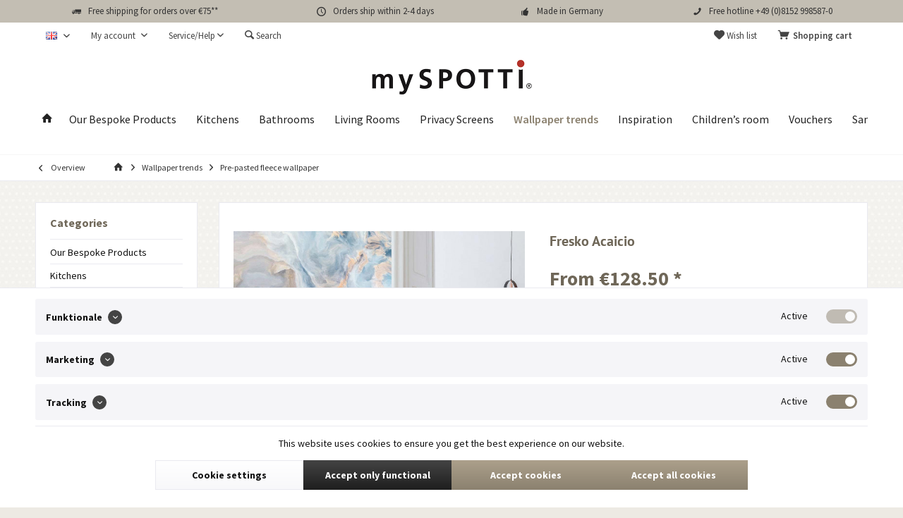

--- FILE ---
content_type: text/html; charset=UTF-8
request_url: https://myspotti.de/en/wallpaper-trends/pre-pasted-fleece-wallpaper/2355/fresko-acaicio
body_size: 25103
content:
<!DOCTYPE html> <html class="no-js" lang="en" itemscope="itemscope" itemtype="https://schema.org/WebPage"> <head> <script type="text/javascript" src="/custom/plugins/PixEnhancedEcommerce/Resources/views/frontend/_public/src/js/cookie_management.js"></script> <script type="text/javascript">
var all_declined = document.cookie.match('(^|;)\\s*' + "cookieDeclined" + '\\s*=\\s*([^;]+)');
var all_allowed = document.cookie.match('(^|;)\\s*' + "allowCookie" + '\\s*=\\s*([^;]+)');
var cookie_preferences = document.cookie.match('(^|;)\\s*' + "cookiePreferences" + '\\s*=\\s*([^;]+)');
var is_preference_set = false;
var use_cookie = 1;
use_cookie = 0;
if(cookie_preferences && JSON.stringify(cookie_preferences).indexOf("\\\"_ga\\\",\\\"active\\\":true") > 0) {
is_preference_set = true;
}
var idCutted = "UA-60519487-1".substring(2, "UA-60519487-1".length);
var _gat_cookie_name = "_gat_gtag_UA-60519487-1".replace(/-/g, "_");
var _ga_cookie_name = "_ga_" + idCutted;
if(!is_preference_set && (use_cookie === 1) && !all_allowed) {
deleteCookie(_gat_cookie_name);
deleteCookie("_ga");
deleteCookie("_gid");
deleteCookie(_ga_cookie_name);
}
</script> <script async src="https://www.googletagmanager.com/gtag/js?id=UA-60519487-1"></script> <script type="text/javascript">
function gtag() {
dataLayer.push(arguments);
}
window.dataLayer = window.dataLayer || [];
var gtagConfig = { 'allow_display_features': true};
gtagConfig.anonymize_ip = true;
gtagConfig.custom_map = {"dimension1":"sub_shop","dimension2":"payment_method","dimension3":"shipping_method","dimension4":"customer_group","dimension5":"customer_country","dimension6":"customer_city","dimension7":"ecomm_prodid","dimension8":"ecomm_pagetype","dimension9":"ecomm_totalvalue","dimension10":"ecomm_category"};
gtagConfig.cookie_flags = "secure;samesite=none";
if((!all_declined && is_preference_set) || all_allowed || (use_cookie === 2)) {
gtag('js', new Date());
gtag('config', 'UA-60519487-1', gtagConfig);
gtag('config', 'AW-957598237');
}
</script> <meta charset="utf-8"><script>window.dataLayer = window.dataLayer || [];</script><script>window.dataLayer.push({"ecommerce":{"detail":{"actionField":{"list":"Pre-pasted fleece wallpaper"},"products":[{"name":"Fresko Acaicio","id":"FR-4T-1696","price":"128.5","brand":"mySPOTTi","category":"Pre-pasted fleece wallpaper","variant":""}]},"currencyCode":"EUR"},"google_tag_params":{"ecomm_pagetype":"product","ecomm_prodid":"FR-4T-1696"}});</script> <script>
var googleTag = function(w,d,s,l,i){w[l]=w[l]||[];w[l].push({'gtm.start':new Date().getTime(),event:'gtm.js'});var f=d.getElementsByTagName(s)[0],j=d.createElement(s),dl=l!='dataLayer'?'&l='+l:'';j.async=true;j.src='https://www.googletagmanager.com/gtm.js?id='+i+dl+'';f.parentNode.insertBefore(j,f);};
</script> <meta name="author" content="" /> <meta name="robots" content="index,follow" /> <meta name="revisit-after" content="15 days" /> <meta name="keywords" content="Die, Du, Wand, Vliestapete, Fresko, Größen leicht, prima, verarbeiten reißfest, kleben., Kleinere, Unebenheiten, lassen, kaschieren., verschiedene, Für, bereits, sorgt, schallschluckende, Wirkung, Serie" /> <meta name="description" content="Die Vliestapete mySPOTTi Fresko Acaicio zaubert Deinem Wohnraum einen modernen Look. Die Vliestapete kannst Du ab sofort online direkt vom Hersteller…" /> <meta property="og:type" content="product" /> <meta property="og:site_name" content="myspotti-E" /> <meta property="og:url" content="https://myspotti.de/en/wallpaper-trends/pre-pasted-fleece-wallpaper/2355/fresko-acaicio" /> <meta property="og:title" content="Fresko Acaicio" /> <meta property="og:description" content="Die Vliestapete mySPOTTi Fresko Acaicio zaubert Deinem Wohnraum einen modernen Look. Die vorgekleisterte Tapete lässt sich schnell und einfach…" /> <meta property="og:image" content="https://myspotti.de/media/image/b3/42/55/Acaicio-16963-4T-AW2.jpg" /> <meta property="product:brand" content="mySPOTTi" /> <meta property="product:price" content="128.5" /> <meta property="product:product_link" content="https://myspotti.de/en/wallpaper-trends/pre-pasted-fleece-wallpaper/2355/fresko-acaicio" /> <meta name="twitter:card" content="product" /> <meta name="twitter:site" content="myspotti-E" /> <meta name="twitter:title" content="Fresko Acaicio" /> <meta name="twitter:description" content="Die Vliestapete mySPOTTi Fresko Acaicio zaubert Deinem Wohnraum einen modernen Look. Die vorgekleisterte Tapete lässt sich schnell und einfach…" /> <meta name="twitter:image" content="https://myspotti.de/media/image/b3/42/55/Acaicio-16963-4T-AW2.jpg" /> <meta itemprop="copyrightHolder" content="myspotti-E" /> <meta itemprop="copyrightYear" content="2014" /> <meta itemprop="isFamilyFriendly" content="True" /> <meta itemprop="image" content="https://myspotti.de/media/image/41/51/2d/Logo-mySPOTTI.png" /> <meta name="viewport" content="width=device-width, initial-scale=1.0"> <meta name="mobile-web-app-capable" content="yes"> <meta name="apple-mobile-web-app-title" content="myspotti-E"> <meta name="apple-mobile-web-app-capable" content="yes"> <meta name="apple-mobile-web-app-status-bar-style" content="default"> <link rel="alternate" hreflang="de-DE" href="https://myspotti.de/tapeten/vorgekleisterte-vliestapete/2355/fresko-acaicio" /> <link rel="alternate" hreflang="en-GB" href="https://myspotti.de/en/wallpaper-trends/pre-pasted-fleece-wallpaper/2355/fresko-acaicio" /> <link rel="apple-touch-icon-precomposed" href="https://myspotti.de/media/image/ff/91/a9/Favicon-my_180x180px.png"> <link rel="shortcut icon" href="https://myspotti.de/media/image/f8/df/80/Favicon-myspotti.png"> <meta name="msapplication-navbutton-color" content="#8b816f" /> <meta name="application-name" content="myspotti-E" /> <meta name="msapplication-starturl" content="https://myspotti.de/en/" /> <meta name="msapplication-window" content="width=1024;height=768" /> <meta name="msapplication-TileImage" content="https://myspotti.de/media/image/23/57/d5/Favicon-my_150x150px.png"> <meta name="msapplication-TileColor" content="#8b816f"> <meta name="theme-color" content="#8b816f" /> <link rel="canonical" href="https://myspotti.de/en/wallpaper-trends/pre-pasted-fleece-wallpaper/2355/fresko-acaicio" /> <title itemprop="name">Fresko Acaicio jetzt online Kaufen | mySPOTTi | myspotti-E</title> <link href="/web/cache/1764580357_2a0b712b41da6b4dcce11758407f3b18.css" media="all" rel="stylesheet" type="text/css" /> <style type="text/css"> h1 { margin: 0; font-size: 20px; } .product--box .product--rating-container { height: 0.5625rem; display: block; visibility: hidden; } .product--box .product--price-info { height: 0px; margin-bottom: 2rem; margin-top: -1rem; } .product--box .product--description { height: 4.5rem; margin: 0rem 0rem 1.625rem 0rem; font-size: .875rem; line-height: 1.125rem; display: block; width: 100%; overflow: hidden; } .product--box .product--price-info .price--unit[title] { user-select: none; margin-top: 20px; } </style> </head> <body class="is--ctl-detail is--act-index tcinntheme themeware-living layout-fullwidth-boxed gwfont1 gwfont2 headtyp-2 header-2 no-sticky" ><!-- WbmTagManager (noscript) -->
<noscript><iframe src="https://www.googletagmanager.com/ns.html?id=GTM-NL4TG4S"
            height="0" width="0" style="display:none;visibility:hidden"></iframe></noscript>
<!-- End WbmTagManager (noscript) --> <div data-paypalUnifiedMetaDataContainer="true" data-paypalUnifiedRestoreOrderNumberUrl="https://myspotti.de/en/widgets/PaypalUnifiedOrderNumber/restoreOrderNumber" class="is--hidden"> </div> <span class="pix-google-tag-id is--hidden" data-pix-google-tag-id="UA-60519487-1"></span> <span class="pix-google-conversion-id is--hidden" data-pix-google-conversion-id="AW-957598237"></span> <span class="pix-google-exclude-ip is--hidden" data-pix-google-exclude-ip=""></span> <span class="pix-google-exclude-backend-user" data-pix⁻google-exclude-backend-user=""></span> <div class="page-wrap"> <noscript class="noscript-main"> <div class="alert is--warning"> <div class="alert--icon"> <i class="icon--element icon--warning"></i> </div> <div class="alert--content"> To be able to use myspotti-E in full range, we recommend activating Javascript in your browser. </div> </div> </noscript> <header class="header-main mobil-usp"> <div class="topbar--features"> <div> <div class="feature-1 b280 b767 b1023 b1259"><i class="icon--truck"></i><span>Free shipping for orders over €75**</span></div> <div class="feature-2 b280 b767 b1023 b1259"><i class="icon--clock"></i><span>Orders ship within 2-4 days</span></div> <div class="feature-3 b280 b767 b1023 b1259"><i class="icon--thumbsup"></i><span>Made in Germany</span></div> <div class="feature-4 b280 b767 b1023 b1259"><i class="icon--phone"></i><span>Free hotline +49 (0)8152 998587-0</span></div> </div> </div> <div class="topbar top-bar"> <div class="logo--mobile" role="banner"> <a class="logo--link" href="https://myspotti.de/en/" title="myspotti-E - Switch to homepage"> <picture> <source srcset="https://myspotti.de/media/image/41/51/2d/Logo-mySPOTTI.png" media="(min-width: 78.75em)"> <source srcset="https://myspotti.de/media/image/41/51/2d/Logo-mySPOTTI.png" media="(min-width: 64em)"> <source srcset="https://myspotti.de/media/image/41/51/2d/Logo-mySPOTTI.png" media="(min-width: 48em)"> <img srcset="https://myspotti.de/media/image/41/51/2d/Logo-mySPOTTI.png" alt="myspotti-E - Switch to homepage" title="myspotti-E - Switch to homepage"/> </picture> </a> </div> <div class="top-bar--navigation" role="menubar"> <div class="navigation--entry entry--menu-left" role="menuitem"> <a class="entry--link entry--trigger is--icon-left" href="#offcanvas--left" data-offcanvas="true" data-offCanvasSelector=".sidebar-main"> <i class="icon--menu"></i> <span class="menu--name">Menu</span> </a> </div>  <div class="top-bar--language navigation--entry"> <form method="post" class="language--form"> <div class="field--select"> <div class="language--flag en_GB">EN</div> <select name="__shop" class="language--select" data-auto-submit="true"> <option value="1" > DE </option> <option value="2" selected="selected"> EN </option> </select> <input type="hidden" name="__redirect" value="1"> <span class="arrow"></span> </div> </form> </div>   <div class="navigation--entry entry--cart" role="menuitem"> <a class="is--icon-left cart--link titletooltip" href="https://myspotti.de/en/checkout/cart" title="Shopping cart"> <i class="icon--basket"></i> <span class="cart--display"> Shopping cart </span> <span class="badge is--minimal cart--quantity is--hidden">0</span> </a> <div class="ajax-loader">&nbsp;</div> </div> <div class="navigation--entry entry--notepad" role="menuitem"> <a href="https://myspotti.de/en/note" title="Wish list"> <i class="icon--heart"></i> <span class="notepad--name"> Wish list </span> </a> </div> <div id="useraccountmenu" title="Customer account" class="navigation--entry account-dropdown has--drop-down" role="menuitem" data-offcanvas="true" data-offcanvasselector=".account-dropdown-container"> <span class="account--display"> <i class="icon--account"></i> <span class="name--account">My account</span> </span> <div class="account-dropdown-container"> <div class="entry--close-off-canvas"> <a href="#close-account-menu" class="account--close-off-canvas" title="Close menu"> Close menu <i class="icon--arrow-right"></i> </a> </div> <span>Customer account</span> <a href="https://myspotti.de/en/account" title="My account" class="anmelden--button btn is--primary service--link">Login</a> <div class="registrieren-container">or <a href="https://myspotti.de/en/account" title="My account" class="service--link">register</a></div> <div class="infotext-container">After logging in, you can access your customer area here.</div> </div> </div>  <div class="navigation--entry entry--service has--drop-down" role="menuitem" aria-haspopup="true" data-drop-down-menu="true"> <span class="service--display">Service/Help</span>  <ul class="service--list is--rounded" role="menu"> <li class="service--entry" role="menuitem"> <a class="service--link" href="https://myspotti.de/en/faq-s" title="FAQ&#039;s" > FAQ's </a> </li> <li class="service--entry" role="menuitem"> <a class="service--link" href="https://myspotti.de/en/kontaktformular" title="Contact" target="_self"> Contact </a> </li> <li class="service--entry" role="menuitem"> <a class="service--link" href="https://myspotti.de/en/terms-and-conditions" title="Terms and conditions" > Terms and conditions </a> </li> <li class="service--entry" role="menuitem"> <a class="service--link" href="https://myspotti.de/en/about-us" title="About us" > About us </a> </li> <li class="service--entry" role="menuitem"> <a class="service--link" href="https://myspotti.de/en/data-policy" title="Data policy" > Data policy </a> </li> <li class="service--entry" role="menuitem"> <a class="service--link" href="https://myspotti.de/en/shipping-and-payment" title="Shipping and payment" > Shipping and payment </a> </li> <li class="service--entry" role="menuitem"> <a class="service--link" href="https://myspotti.de/en/right-of-cancellation" title="Right of cancellation" > Right of cancellation </a> </li> <li class="service--entry" role="menuitem"> <a class="service--link" href="https://myspotti.de/en/cookie-preferences" title="Cookie preferences" > Cookie preferences </a> </li> <li class="service--entry" role="menuitem"> <a class="service--link" href="https://myspotti.de/en/legal-notice" title="Legal Notice" > Legal Notice </a> </li> </ul>  </div> <div class="navigation--entry entry--search" role="menuitem"> <span class="entry--link entry--trigger titletooltip" title="Suchen"> <i class="icon--search"></i> <span class="search--display">Search</span> </span> </div> </div> </div> <div id="header--searchform" class="typ1" data-search="true" aria-haspopup="true"> <form action="/en/search" method="get" class="main-search--form"> <input type="search" name="sSearch" class="main-search--field" autocomplete="off" autocapitalize="off" placeholder="Search..." maxlength="30" /> <button type="submit" class="main-search--button"> <i class="icon--search"></i> <span class="main-search--text"></span> </button> <div class="form--ajax-loader">&nbsp;</div> <div class="main-search--results column-2"></div> </form> </div> <div class="headbar"> <div class="headbar-container"> <div class="topmenu"> <div class="logo hover-typ-1" role="banner"> <a class="logo--link" href="https://myspotti.de/en/" title="myspotti-E - Switch to homepage"> <picture> <source srcset="https://myspotti.de/media/image/41/51/2d/Logo-mySPOTTI.png" media="(min-width: 78.75em)"> <source srcset="https://myspotti.de/media/image/41/51/2d/Logo-mySPOTTI.png" media="(min-width: 64em)"> <source srcset="https://myspotti.de/media/image/41/51/2d/Logo-mySPOTTI.png" media="(min-width: 48em)"> <img srcset="https://myspotti.de/media/image/41/51/2d/Logo-mySPOTTI.png" alt="myspotti-E - Switch to homepage" /> </picture> </a> </div> <nav class="navigation-main hide-kategorie-button hover-typ-0 font-family-primary" data-tc-menu-headline="false" data-tc-menu-text="false"> <div data-menu-scroller="true" data-listSelector=".navigation--list.container" data-viewPortSelector=".navigation--list-wrapper" data-stickyMenu="true" data-stickyMenuTablet="0" data-stickyMenuPhone="0" data-stickyMenuPosition="400" data-stickyMenuDuration="300" > <div class="navigation--list-wrapper"> <ul class="navigation--list container" role="menubar" itemscope="itemscope" itemtype="https://schema.org/SiteNavigationElement"> <li class="navigation--entry is--home homeiconlink" role="menuitem"> <a class="navigation--link is--first" href="https://myspotti.de/en/" title="Home" itemprop="url"> <i itemprop="name" class="icon--house"></i> </a> </li><li class="navigation--entry" role="menuitem"><a class="navigation--link" href="https://myspotti.de/en/our-bespoke-products/" title="Our Bespoke Products" aria-label="Our Bespoke Products" itemprop="url"><span itemprop="name">Our Bespoke Products</span></a></li><li class="navigation--entry" role="menuitem"><a class="navigation--link" href="https://myspotti.de/en/kitchens/" title="Kitchens" aria-label="Kitchens" itemprop="url"><span itemprop="name">Kitchens</span></a></li><li class="navigation--entry" role="menuitem"><a class="navigation--link" href="https://myspotti.de/en/bathrooms/" title="Bathrooms" aria-label="Bathrooms" itemprop="url"><span itemprop="name">Bathrooms</span></a></li><li class="navigation--entry" role="menuitem"><a class="navigation--link" href="https://myspotti.de/en/living-rooms/" title="Living Rooms" aria-label="Living Rooms" itemprop="url"><span itemprop="name">Living Rooms</span></a></li><li class="navigation--entry" role="menuitem"><a class="navigation--link" href="https://myspotti.de/en/privacy-screens/" title="Privacy Screens" aria-label="Privacy Screens" itemprop="url"><span itemprop="name">Privacy Screens</span></a></li><li class="navigation--entry is--active" role="menuitem"><a class="navigation--link is--active" href="https://myspotti.de/en/wallpaper-trends/" title="Wallpaper trends" aria-label="Wallpaper trends" itemprop="url"><span itemprop="name">Wallpaper trends</span></a></li><li class="navigation--entry" role="menuitem"><a class="navigation--link" href="https://myspotti.de/en/inspiration/" title="Inspiration" aria-label="Inspiration" itemprop="url"><span itemprop="name">Inspiration</span></a></li><li class="navigation--entry" role="menuitem"><a class="navigation--link" href="https://myspotti.de/en/children-s-room/" title="Children’s room" aria-label="Children’s room" itemprop="url"><span itemprop="name">Children’s room</span></a></li><li class="navigation--entry" role="menuitem"><a class="navigation--link" href="https://myspotti.de/en/vouchers/" title="Vouchers" aria-label="Vouchers" itemprop="url"><span itemprop="name">Vouchers</span></a></li><li class="navigation--entry" role="menuitem"><a class="navigation--link" href="https://myspotti.de/en/samples/" title="Samples" aria-label="Samples" itemprop="url"><span itemprop="name">Samples</span></a></li> </ul> </div> <div class="advanced-menu" data-advanced-menu="true" data-hoverDelay="250"> <div class="menu--container"> <div class="button-container"> <a href="https://myspotti.de/en/our-bespoke-products/" class="button--category" aria-label="To category Our Bespoke Products" title="To category Our Bespoke Products"> <i class="icon--arrow-right"></i> To category Our Bespoke Products </a> <span class="button--close"> <i class="icon--cross"></i> </span> </div> <div class="content--wrapper has--content has--teaser"> <ul class="menu--list menu--level-0 columns--2" style="width: 50%;"> <li class="menu--list-item item--level-0" style="width: 100%"> <a href="https://myspotti.de/en/our-bespoke-products/bespoke-splashbacks/" class="menu--list-item-link" aria-label="Bespoke splashbacks" title="Bespoke splashbacks">Bespoke splashbacks</a> </li> <li class="menu--list-item item--level-0" style="width: 100%"> <a href="https://myspotti.de/en/our-bespoke-products/bespoke-shower-wall-panels/" class="menu--list-item-link" aria-label="Bespoke shower wall panels" title="Bespoke shower wall panels">Bespoke shower wall panels</a> </li> </ul> <div class="menu--delimiter" style="right: 50%;"></div> <div class="menu--teaser" style="width: 50%;"> <a href="https://myspotti.de/en/our-bespoke-products/" aria-label="To category Our Bespoke Products" title="To category Our Bespoke Products" class="teaser--image" style="background-image: url(https://myspotti.de/media/image/9a/8b/81/MENU-UPAM61gRxNdxLvVzg.jpg);"></a> </div> </div> </div> <div class="menu--container"> <div class="button-container"> <a href="https://myspotti.de/en/kitchens/" class="button--category" aria-label="To category Kitchens" title="To category Kitchens"> <i class="icon--arrow-right"></i> To category Kitchens </a> <span class="button--close"> <i class="icon--cross"></i> </span> </div> <div class="content--wrapper has--content has--teaser"> <ul class="menu--list menu--level-0 columns--2" style="width: 50%;"> <li class="menu--list-item item--level-0" style="width: 100%"> <a href="https://myspotti.de/en/kitchens/kuechenrueckwand/" class="menu--list-item-link" aria-label="Küchenrückwand" title="Küchenrückwand">Küchenrückwand</a> <ul class="menu--list menu--level-1 columns--2"> <li class="menu--list-item item--level-1"> <a href="https://myspotti.de/en/our-bespoke-products/bespoke-splashbacks/" class="menu--list-item-link" aria-label="Bespoke splashback panels" title="Bespoke splashback panels" target="https://www.myspotti.de/unsere-p">Bespoke splashback panels</a> </li> <li class="menu--list-item item--level-1"> <a href="https://myspotti.de/en/kitchens/kuechenrueckwand/splashback-films/" class="menu--list-item-link" aria-label="Splashback films" title="Splashback films">Splashback films</a> </li> <li class="menu--list-item item--level-1"> <a href="https://myspotti.de/en/kitchens/kuechenrueckwand/miniature-splash-guards/" class="menu--list-item-link" aria-label="Miniature splash guards" title="Miniature splash guards">Miniature splash guards</a> </li> </ul> </li> <li class="menu--list-item item--level-0" style="width: 100%"> <a href="https://myspotti.de/en/kitchens/place-mats-and-runners/" class="menu--list-item-link" aria-label="Place mats and runners" title="Place mats and runners">Place mats and runners</a> </li> </ul> <div class="menu--delimiter" style="right: 50%;"></div> <div class="menu--teaser" style="width: 50%;"> <a href="https://myspotti.de/en/kitchens/" aria-label="To category Kitchens" title="To category Kitchens" class="teaser--image" style="background-image: url(https://myspotti.de/media/image/50/b6/2c/MENU-Kueche.jpg);"></a> <div class="teaser--headline">Küche - schnell zum Kochparadies</div> <div class="teaser--text"> Die Küche muss als Lebensmittelpunkt für die Familie einiges aushalten: Nicht nur Fettspritzer vom Kochen, Soßenflecken oder Stöße durch Geschirr oder Kochtöpfe. Außerdem soll sie auch funktionell und gleichzeitig ein Ort zum Wohlfühlen sein.... <a class="teaser--text-link" href="https://myspotti.de/en/kitchens/" aria-label="learn more" title="learn more"> learn more </a> </div> </div> </div> </div> <div class="menu--container"> <div class="button-container"> <a href="https://myspotti.de/en/bathrooms/" class="button--category" aria-label="To category Bathrooms" title="To category Bathrooms"> <i class="icon--arrow-right"></i> To category Bathrooms </a> <span class="button--close"> <i class="icon--cross"></i> </span> </div> <div class="content--wrapper has--content"> <ul class="menu--list menu--level-0 columns--4" style="width: 100%;"> <li class="menu--list-item item--level-0" style="width: 100%"> <a href="https://myspotti.de/en/bathrooms/shower-wall-films/" class="menu--list-item-link" aria-label="Shower wall films" title="Shower wall films">Shower wall films</a> </li> <li class="menu--list-item item--level-0" style="width: 100%"> <a href="https://myspotti.de/en/bathrooms/anti-slip-sticker/" class="menu--list-item-link" aria-label="Anti slip sticker" title="Anti slip sticker">Anti slip sticker</a> </li> <li class="menu--list-item item--level-0" style="width: 100%"> <a href="https://myspotti.de/en/bathrooms/bathroom-privacy-screens/" class="menu--list-item-link" aria-label="Bathroom privacy screens" title="Bathroom privacy screens">Bathroom privacy screens</a> </li> <li class="menu--list-item item--level-0" style="width: 100%"> <a href="https://myspotti.de/en/our-bespoke-products/bespoke-shower-wall-panels/" class="menu--list-item-link" aria-label="Bespoke panels for shower walls" title="Bespoke panels for shower walls">Bespoke panels for shower walls</a> </li> </ul> </div> </div> <div class="menu--container"> <div class="button-container"> <a href="https://myspotti.de/en/living-rooms/" class="button--category" aria-label="To category Living Rooms" title="To category Living Rooms"> <i class="icon--arrow-right"></i> To category Living Rooms </a> <span class="button--close"> <i class="icon--cross"></i> </span> </div> <div class="content--wrapper has--content has--teaser"> <ul class="menu--list menu--level-0 columns--2" style="width: 50%;"> <li class="menu--list-item item--level-0" style="width: 100%"> <a href="https://myspotti.de/en/living-rooms/desk-pads/" class="menu--list-item-link" aria-label="Desk pads" title="Desk pads">Desk pads</a> </li> <li class="menu--list-item item--level-0" style="width: 100%"> <a href="https://myspotti.de/en/living-rooms/vinyl-floor-mats/" class="menu--list-item-link" aria-label="Vinyl floor mats" title="Vinyl floor mats">Vinyl floor mats</a> </li> <li class="menu--list-item item--level-0" style="width: 100%"> <a href="https://myspotti.de/en/living-rooms/decorative-window-films/" class="menu--list-item-link" aria-label="Decorative window films" title="Decorative window films">Decorative window films</a> </li> <li class="menu--list-item item--level-0" style="width: 100%"> <a href="https://myspotti.de/en/living-rooms/art-prints/" class="menu--list-item-link" aria-label="Art prints" title="Art prints">Art prints</a> </li> <li class="menu--list-item item--level-0" style="width: 100%"> <a href="https://myspotti.de/en/living-rooms/place-mats-and-runners/" class="menu--list-item-link" aria-label="Place mats and runners" title="Place mats and runners">Place mats and runners</a> </li> </ul> <div class="menu--delimiter" style="right: 50%;"></div> <div class="menu--teaser" style="width: 50%;"> <a href="https://myspotti.de/en/living-rooms/" aria-label="To category Living Rooms" title="To category Living Rooms" class="teaser--image" style="background-image: url(https://myspotti.de/media/image/cd/62/2c/MENU-Wohnen_2021.jpg);"></a> </div> </div> </div> <div class="menu--container"> <div class="button-container"> <a href="https://myspotti.de/en/privacy-screens/" class="button--category" aria-label="To category Privacy Screens" title="To category Privacy Screens"> <i class="icon--arrow-right"></i> To category Privacy Screens </a> <span class="button--close"> <i class="icon--cross"></i> </span> </div> <div class="content--wrapper has--content has--teaser"> <ul class="menu--list menu--level-0 columns--2" style="width: 50%;"> <li class="menu--list-item item--level-0" style="width: 100%"> <a href="https://myspotti.de/en/privacy-screens/window-privacy-films/" class="menu--list-item-link" aria-label="Window privacy films" title="Window privacy films">Window privacy films</a> </li> <li class="menu--list-item item--level-0" style="width: 100%"> <a href="https://myspotti.de/en/privacy-screens/balcony-cladding/" class="menu--list-item-link" aria-label="Balcony cladding" title="Balcony cladding">Balcony cladding</a> </li> </ul> <div class="menu--delimiter" style="right: 50%;"></div> <div class="menu--teaser" style="width: 50%;"> <a href="https://myspotti.de/en/privacy-screens/" aria-label="To category Privacy Screens" title="To category Privacy Screens" class="teaser--image" style="background-image: url(https://myspotti.de/media/image/d9/fc/50/MENUT-SichtschutzWGHg4E2gAOwS3.jpg);"></a> </div> </div> </div> <div class="menu--container"> <div class="button-container"> <a href="https://myspotti.de/en/wallpaper-trends/" class="button--category" aria-label="To category Wallpaper trends" title="To category Wallpaper trends"> <i class="icon--arrow-right"></i> To category Wallpaper trends </a> <span class="button--close"> <i class="icon--cross"></i> </span> </div> <div class="content--wrapper has--content has--teaser"> <ul class="menu--list menu--level-0 columns--2" style="width: 50%;"> <li class="menu--list-item item--level-0" style="width: 100%"> <a href="https://myspotti.de/en/wallpaper-trends/pre-pasted-fleece-wallpaper/" class="menu--list-item-link" aria-label="Pre-pasted fleece wallpaper" title="Pre-pasted fleece wallpaper">Pre-pasted fleece wallpaper</a> </li> <li class="menu--list-item item--level-0" style="width: 100%"> <a href="https://myspotti.de/en/wallpaper-trends/contour-cut-and-pre-pasted-fleece-wallpaper/" class="menu--list-item-link" aria-label="Contour cut and pre-pasted fleece wallpaper" title="Contour cut and pre-pasted fleece wallpaper">Contour cut and pre-pasted fleece wallpaper</a> </li> <li class="menu--list-item item--level-0" style="width: 100%"> <a href="https://myspotti.de/en/wallpaper-trends/fototapeten/" class="menu--list-item-link" aria-label="Fototapeten" title="Fototapeten">Fototapeten</a> </li> </ul> <div class="menu--delimiter" style="right: 50%;"></div> <div class="menu--teaser" style="width: 50%;"> <a href="https://myspotti.de/en/wallpaper-trends/" aria-label="To category Wallpaper trends" title="To category Wallpaper trends" class="teaser--image" style="background-image: url(https://myspotti.de/media/image/fb/d2/46/MENU-Tapeten-2.jpg);"></a> </div> </div> </div> <div class="menu--container"> <div class="button-container"> <a href="https://myspotti.de/en/inspiration/" class="button--category" aria-label="To category Inspiration" title="To category Inspiration"> <i class="icon--arrow-right"></i> To category Inspiration </a> <span class="button--close"> <i class="icon--cross"></i> </span> </div> <div class="content--wrapper has--content has--teaser"> <ul class="menu--list menu--level-0 columns--2" style="width: 50%;"> <li class="menu--list-item item--level-0" style="width: 100%"> <a href="https://myspotti.de/en/inspiration/glam-chic/" class="menu--list-item-link" aria-label="Glam Chic" title="Glam Chic">Glam Chic</a> </li> <li class="menu--list-item item--level-0" style="width: 100%"> <a href="https://myspotti.de/en/inspiration/black-and-white/" class="menu--list-item-link" aria-label="Black and White" title="Black and White">Black and White</a> </li> <li class="menu--list-item item--level-0" style="width: 100%"> <a href="https://myspotti.de/en/inspiration/cozy-christmas/" class="menu--list-item-link" aria-label="Cozy Christmas" title="Cozy Christmas">Cozy Christmas</a> </li> <li class="menu--list-item item--level-0" style="width: 100%"> <a href="https://myspotti.de/en/inspiration/scandi/" class="menu--list-item-link" aria-label="Scandi" title="Scandi">Scandi</a> </li> </ul> <div class="menu--delimiter" style="right: 50%;"></div> <div class="menu--teaser" style="width: 50%;"> <a href="https://myspotti.de/en/inspiration/" aria-label="To category Inspiration" title="To category Inspiration" class="teaser--image" style="background-image: url(https://myspotti.de/media/image/bc/7b/5a/MENUT-InspirationLSAVvlzgibXLA.jpg);"></a> </div> </div> </div> <div class="menu--container"> <div class="button-container"> <a href="https://myspotti.de/en/children-s-room/" class="button--category" aria-label="To category Children’s room" title="To category Children’s room"> <i class="icon--arrow-right"></i> To category Children’s room </a> <span class="button--close"> <i class="icon--cross"></i> </span> </div> </div> <div class="menu--container"> <div class="button-container"> <a href="https://myspotti.de/en/vouchers/" class="button--category" aria-label="To category Vouchers" title="To category Vouchers"> <i class="icon--arrow-right"></i> To category Vouchers </a> <span class="button--close"> <i class="icon--cross"></i> </span> </div> <div class="content--wrapper has--teaser"> <div class="menu--teaser" style="width: 100%;"> <div class="teaser--headline">Geschenk-Gutscheine von mySPOTTi | Verschenken, was wirklich gefällt!</div> <div class="teaser--text"> Du suchst das passende Geschenk für deine Liebsten? Wir haben die Lösung: Geschenkgutscheine von mySPOTTi! Mit einem Geschenkgutschein von mySPOTTi verschenkst du Freude pur, denn die/der Beschenkte kann sich für den Wert aussuchen, was ihr/sein... <a class="teaser--text-link" href="https://myspotti.de/en/vouchers/" aria-label="learn more" title="learn more"> learn more </a> </div> </div> </div> </div> <div class="menu--container"> <div class="button-container"> <a href="https://myspotti.de/en/samples/" class="button--category" aria-label="To category Samples" title="To category Samples"> <i class="icon--arrow-right"></i> To category Samples </a> <span class="button--close"> <i class="icon--cross"></i> </span> </div> <div class="content--wrapper has--teaser"> <div class="menu--teaser" style="width: 100%;"> <div class="teaser--headline">Materialmuster | mySPOTTi</div> <div class="teaser--text"> Erlebe die mySPOTTi Produkte bei dir Zuhause Wir möchten euch die Möglichkeit geben, unsere Produkte vor dem Kauf ganz genau anzusehen, denn gerade beim Bestellen im Internet ist es manchmal richtig schwierig einzuschätzen, ob die Farbe der... <a class="teaser--text-link" href="https://myspotti.de/en/samples/" aria-label="learn more" title="learn more"> learn more </a> </div> </div> </div> </div> </div> </div> </nav> </div> </div> </div> </header> <div class="container--ajax-cart off-canvas-90" data-collapse-cart="true" data-displayMode="offcanvas"></div> <nav class="content--breadcrumb block"> <div> <a class="breadcrumb--button breadcrumb--link" href="https://myspotti.de/en/wallpaper-trends/pre-pasted-fleece-wallpaper/" title="Overview"> <i class="icon--arrow-left"></i> <span class="breadcrumb--title">Overview</span> </a> <ul class="breadcrumb--list" role="menu" itemscope itemtype="https://schema.org/BreadcrumbList"> <li class="breadcrumb--entry"> <a class="breadcrumb--icon" href="https://myspotti.de/en/"><i class="icon--house"></i></a> </li> <li class="breadcrumb--separator"> <i class="icon--arrow-right"></i> </li> <li role="menuitem" class="breadcrumb--entry" itemprop="itemListElement" itemscope itemtype="https://schema.org/ListItem"> <a class="breadcrumb--link" href="https://myspotti.de/en/wallpaper-trends/" title="Wallpaper trends" itemprop="item"> <link itemprop="url" href="https://myspotti.de/en/wallpaper-trends/" /> <span class="breadcrumb--title" itemprop="name">Wallpaper trends</span> </a> <meta itemprop="position" content="0" /> </li> <li role="none" class="breadcrumb--separator"> <i class="icon--arrow-right"></i> </li> <li role="menuitem" class="breadcrumb--entry is--active" itemprop="itemListElement" itemscope itemtype="https://schema.org/ListItem"> <a class="breadcrumb--link" href="https://myspotti.de/en/wallpaper-trends/pre-pasted-fleece-wallpaper/" title="Pre-pasted fleece wallpaper" itemprop="item"> <link itemprop="url" href="https://myspotti.de/en/wallpaper-trends/pre-pasted-fleece-wallpaper/" /> <span class="breadcrumb--title" itemprop="name">Pre-pasted fleece wallpaper</span> </a> <meta itemprop="position" content="1" /> </li> </ul> </div> </nav> <section class="content-main container block-group"> <nav class="product--navigation"> <a href="#" class="navigation--link link--prev"> <div class="link--prev-button"> <span class="link--prev-inner">Previous</span> </div> <div class="image--wrapper"> <div class="image--container"></div> </div> </a> <a href="#" class="navigation--link link--next"> <div class="link--next-button"> <span class="link--next-inner">Next</span> </div> <div class="image--wrapper"> <div class="image--container"></div> </div> </a> </nav> <div class="content-main--inner"> <div id='cookie-consent' class='off-canvas is--left block-transition' data-cookie-consent-manager='true' data-cookieTimeout='60'> <div class='cookie-consent--header cookie-consent--close'> Cookie preferences <i class="icon--arrow-right"></i> </div> <div class='cookie-consent--description'> This website uses cookies, which are necessary for the technical operation of the website and are always set. Other cookies, which increase the comfort when using this website, are used for direct advertising or to facilitate interaction with other websites and social networks, are only set with your consent. </div> </div> <aside class="sidebar-left " data-nsin="0" data-nsbl="0" data-nsno="0" data-nsde="1" data-nsli="1" data-nsse="1" data-nsre="0" data-nsca="0" data-nsac="1" data-nscu="1" data-nspw="1" data-nsne="1" data-nsfo="1" data-nssm="1" data-nsad="1" data-tnsin="0" data-tnsbl="0" data-tnsno="0" data-tnsde="1" data-tnsli="1" data-tnsse="1" data-tnsre="0" data-tnsca="0" data-tnsac="1" data-tnscu="1" data-tnspw="1" data-tnsne="1" data-tnsfo="1" data-tnssm="1" data-tnsad="1" > <div class="sidebar-main off-canvas off-canvas-90"> <div class="navigation--entry entry--close-off-canvas"> <a href="#close-categories-menu" title="Close menu" class="navigation--link"> <i class="icon--cross"></i> </a> </div> <div class="navigation--smartphone"> <ul class="navigation--list "> <div class="mobile--switches">  <div class="top-bar--language navigation--entry"> <form method="post" class="language--form"> <div class="field--select"> <div class="language--flag en_GB">EN</div> <select name="__shop" class="language--select" data-auto-submit="true"> <option value="1" > DE </option> <option value="2" selected="selected"> EN </option> </select> <input type="hidden" name="__redirect" value="1"> <span class="arrow"></span> </div> </form> </div>  </div> </ul> </div> <div class="sidebar--categories-wrapper" data-subcategory-nav="true" data-mainCategoryId="244" data-categoryId="269" data-fetchUrl="/en/widgets/listing/getCategory/categoryId/269"> <div class="categories--headline navigation--headline"> Categories </div> <div class="sidebar--categories-navigation"> <ul class="sidebar--navigation categories--navigation navigation--list is--drop-down is--level0 is--rounded" role="menu"> <li class="navigation--entry has--sub-children" role="menuitem"> <a class="navigation--link link--go-forward" href="https://myspotti.de/en/our-bespoke-products/" data-categoryId="254" data-fetchUrl="/en/widgets/listing/getCategory/categoryId/254" title="Our Bespoke Products" > Our Bespoke Products <span class="is--icon-right"> <i class="icon--arrow-right"></i> </span> </a> </li> <li class="navigation--entry has--sub-children" role="menuitem"> <a class="navigation--link link--go-forward" href="https://myspotti.de/en/kitchens/" data-categoryId="245" data-fetchUrl="/en/widgets/listing/getCategory/categoryId/245" title="Kitchens" > Kitchens <span class="is--icon-right"> <i class="icon--arrow-right"></i> </span> </a> </li> <li class="navigation--entry has--sub-children" role="menuitem"> <a class="navigation--link link--go-forward" href="https://myspotti.de/en/bathrooms/" data-categoryId="250" data-fetchUrl="/en/widgets/listing/getCategory/categoryId/250" title="Bathrooms" > Bathrooms <span class="is--icon-right"> <i class="icon--arrow-right"></i> </span> </a> </li> <li class="navigation--entry has--sub-children" role="menuitem"> <a class="navigation--link link--go-forward" href="https://myspotti.de/en/living-rooms/" data-categoryId="246" data-fetchUrl="/en/widgets/listing/getCategory/categoryId/246" title="Living Rooms" > Living Rooms <span class="is--icon-right"> <i class="icon--arrow-right"></i> </span> </a> </li> <li class="navigation--entry has--sub-children" role="menuitem"> <a class="navigation--link link--go-forward" href="https://myspotti.de/en/privacy-screens/" data-categoryId="253" data-fetchUrl="/en/widgets/listing/getCategory/categoryId/253" title="Privacy Screens" > Privacy Screens <span class="is--icon-right"> <i class="icon--arrow-right"></i> </span> </a> </li> <li class="navigation--entry is--active has--sub-categories has--sub-children" role="menuitem"> <a class="navigation--link is--active has--sub-categories link--go-forward" href="https://myspotti.de/en/wallpaper-trends/" data-categoryId="252" data-fetchUrl="/en/widgets/listing/getCategory/categoryId/252" title="Wallpaper trends" > Wallpaper trends <span class="is--icon-right"> <i class="icon--arrow-right"></i> </span> </a> <ul class="sidebar--navigation categories--navigation navigation--list is--level1 is--rounded" role="menu"> <li class="navigation--entry is--active" role="menuitem"> <a class="navigation--link is--active" href="https://myspotti.de/en/wallpaper-trends/pre-pasted-fleece-wallpaper/" data-categoryId="269" data-fetchUrl="/en/widgets/listing/getCategory/categoryId/269" title="Pre-pasted fleece wallpaper" > Pre-pasted fleece wallpaper </a> </li> <li class="navigation--entry" role="menuitem"> <a class="navigation--link" href="https://myspotti.de/en/wallpaper-trends/contour-cut-and-pre-pasted-fleece-wallpaper/" data-categoryId="270" data-fetchUrl="/en/widgets/listing/getCategory/categoryId/270" title="Contour cut and pre-pasted fleece wallpaper" > Contour cut and pre-pasted fleece wallpaper </a> </li> <li class="navigation--entry" role="menuitem"> <a class="navigation--link" href="https://myspotti.de/en/wallpaper-trends/fototapeten/" data-categoryId="283" data-fetchUrl="/en/widgets/listing/getCategory/categoryId/283" title="Fototapeten" > Fototapeten </a> </li> </ul> </li> <li class="navigation--entry has--sub-children" role="menuitem"> <a class="navigation--link link--go-forward" href="https://myspotti.de/en/inspiration/" data-categoryId="251" data-fetchUrl="/en/widgets/listing/getCategory/categoryId/251" title="Inspiration" > Inspiration <span class="is--icon-right"> <i class="icon--arrow-right"></i> </span> </a> </li> <li class="navigation--entry" role="menuitem"> <a class="navigation--link" href="https://myspotti.de/en/children-s-room/" data-categoryId="280" data-fetchUrl="/en/widgets/listing/getCategory/categoryId/280" title="Children’s room" > Children’s room </a> </li> <li class="navigation--entry" role="menuitem"> <a class="navigation--link" href="https://myspotti.de/en/vouchers/" data-categoryId="276" data-fetchUrl="/en/widgets/listing/getCategory/categoryId/276" title="Vouchers" > Vouchers </a> </li> <li class="navigation--entry" role="menuitem"> <a class="navigation--link" href="https://myspotti.de/en/samples/" data-categoryId="273" data-fetchUrl="/en/widgets/listing/getCategory/categoryId/273" title="Samples" > Samples </a> </li> <li class="navigation--entry" role="menuitem"> <a class="navigation--link" href="https://myspotti.de/en/ratgeber/" data-categoryId="286" data-fetchUrl="/en/widgets/listing/getCategory/categoryId/286" title="Ratgeber" > Ratgeber </a> </li> </ul> </div> </div> <div class="lb-element-mitte show-for-mobil"><div class="shop-sites--container is--rounded"> <div class="navigation--headline"> <ul class="usp"> <div class="navigation--headline"><strong>Advantages</strong></div> <ul class="usp"> <li>personal customer service</li> <li>Orders ship within 5 - 7days</li> <li>Manufacturer</li> <li>Made in Germany</li> </div></div> <div class="sites-navigation show-for-mobil"> <div class="shop-sites--container is--rounded"> <div class="shop-sites--headline navigation--headline"> Information </div> <ul class="shop-sites--navigation sidebar--navigation navigation--list is--drop-down is--level0" role="menu"> <li class="navigation--entry" role="menuitem"> <a class="navigation--link" href="https://myspotti.de/en/faq-s" title="FAQ&#039;s" data-categoryId="2" data-fetchUrl="/en/widgets/listing/getCustomPage/pageId/2" > FAQ's </a> </li> <li class="navigation--entry" role="menuitem"> <a class="navigation--link" href="https://myspotti.de/en/kontaktformular" title="Contact" data-categoryId="1" data-fetchUrl="/en/widgets/listing/getCustomPage/pageId/1" target="_self"> Contact </a> </li> <li class="navigation--entry" role="menuitem"> <a class="navigation--link" href="https://myspotti.de/en/terms-and-conditions" title="Terms and conditions" data-categoryId="4" data-fetchUrl="/en/widgets/listing/getCustomPage/pageId/4" > Terms and conditions </a> </li> <li class="navigation--entry" role="menuitem"> <a class="navigation--link" href="https://myspotti.de/en/about-us" title="About us" data-categoryId="9" data-fetchUrl="/en/widgets/listing/getCustomPage/pageId/9" > About us </a> </li> <li class="navigation--entry" role="menuitem"> <a class="navigation--link" href="https://myspotti.de/en/data-policy" title="Data policy" data-categoryId="7" data-fetchUrl="/en/widgets/listing/getCustomPage/pageId/7" > Data policy </a> </li> <li class="navigation--entry" role="menuitem"> <a class="navigation--link" href="https://myspotti.de/en/shipping-and-payment" title="Shipping and payment" data-categoryId="6" data-fetchUrl="/en/widgets/listing/getCustomPage/pageId/6" > Shipping and payment </a> </li> <li class="navigation--entry" role="menuitem"> <a class="navigation--link" href="https://myspotti.de/en/right-of-cancellation" title="Right of cancellation" data-categoryId="8" data-fetchUrl="/en/widgets/listing/getCustomPage/pageId/8" > Right of cancellation </a> </li> <li class="navigation--entry" role="menuitem"> <a class="navigation--link" href="https://myspotti.de/en/cookie-preferences" title="Cookie preferences" data-categoryId="46" data-fetchUrl="/en/widgets/listing/getCustomPage/pageId/46" > Cookie preferences </a> </li> <li class="navigation--entry" role="menuitem"> <a class="navigation--link" href="https://myspotti.de/en/legal-notice" title="Legal Notice" data-categoryId="3" data-fetchUrl="/en/widgets/listing/getCustomPage/pageId/3" > Legal Notice </a> </li> </ul> </div> </div> </div> <div class="lb-element-mitte"><div class="shop-sites--container is--rounded"> <div class="navigation--headline"> <ul class="usp"> <div class="navigation--headline"><strong>Advantages</strong></div> <ul class="usp"> <li>personal customer service</li> <li>Orders ship within 5 - 7days</li> <li>Manufacturer</li> <li>Made in Germany</li> </div></div> <div class="shop-sites--container is--rounded"> <div class="shop-sites--headline navigation--headline"> Information </div> <ul class="shop-sites--navigation sidebar--navigation navigation--list is--drop-down is--level0" role="menu"> <li class="navigation--entry" role="menuitem"> <a class="navigation--link" href="https://myspotti.de/en/faq-s" title="FAQ&#039;s" data-categoryId="2" data-fetchUrl="/en/widgets/listing/getCustomPage/pageId/2" > FAQ's </a> </li> <li class="navigation--entry" role="menuitem"> <a class="navigation--link" href="https://myspotti.de/en/kontaktformular" title="Contact" data-categoryId="1" data-fetchUrl="/en/widgets/listing/getCustomPage/pageId/1" target="_self"> Contact </a> </li> <li class="navigation--entry" role="menuitem"> <a class="navigation--link" href="https://myspotti.de/en/terms-and-conditions" title="Terms and conditions" data-categoryId="4" data-fetchUrl="/en/widgets/listing/getCustomPage/pageId/4" > Terms and conditions </a> </li> <li class="navigation--entry" role="menuitem"> <a class="navigation--link" href="https://myspotti.de/en/about-us" title="About us" data-categoryId="9" data-fetchUrl="/en/widgets/listing/getCustomPage/pageId/9" > About us </a> </li> <li class="navigation--entry" role="menuitem"> <a class="navigation--link" href="https://myspotti.de/en/data-policy" title="Data policy" data-categoryId="7" data-fetchUrl="/en/widgets/listing/getCustomPage/pageId/7" > Data policy </a> </li> <li class="navigation--entry" role="menuitem"> <a class="navigation--link" href="https://myspotti.de/en/shipping-and-payment" title="Shipping and payment" data-categoryId="6" data-fetchUrl="/en/widgets/listing/getCustomPage/pageId/6" > Shipping and payment </a> </li> <li class="navigation--entry" role="menuitem"> <a class="navigation--link" href="https://myspotti.de/en/right-of-cancellation" title="Right of cancellation" data-categoryId="8" data-fetchUrl="/en/widgets/listing/getCustomPage/pageId/8" > Right of cancellation </a> </li> <li class="navigation--entry" role="menuitem"> <a class="navigation--link" href="https://myspotti.de/en/cookie-preferences" title="Cookie preferences" data-categoryId="46" data-fetchUrl="/en/widgets/listing/getCustomPage/pageId/46" > Cookie preferences </a> </li> <li class="navigation--entry" role="menuitem"> <a class="navigation--link" href="https://myspotti.de/en/legal-notice" title="Legal Notice" data-categoryId="3" data-fetchUrl="/en/widgets/listing/getCustomPage/pageId/3" > Legal Notice </a> </li> </ul> </div> </aside> <div class="content--wrapper">  <div class="content product--details" itemscope itemtype="https://schema.org/Product" data-product-navigation="/en/widgets/listing/productNavigation" data-category-id="269" data-main-ordernumber="FR-4T-1696" data-ajax-wishlist="true" data-compare-ajax="true" data-ajax-variants-container="true"> <header class="product--header"> <div class="product--info"> <meta itemprop="image" content="https://myspotti.de/media/image/f0/a7/9f/Acaicio-16963-4T-AW1.jpg"/> <meta itemprop="image" content="https://myspotti.de/media/image/ec/90/91/Acaicio-16963-4T-AW3.jpg"/> <meta itemprop="image" content="https://myspotti.de/media/image/f7/8b/d4/Acaicio-16963-4T.jpg"/> <meta itemprop="image" content="https://myspotti.de/media/image/5c/d8/6d/Acaicio-1696.jpg"/> <meta itemprop="gtin13" content="4250522251466"/> </div> </header> <div class="product--detail-upper block-group"> <div class="product--image-container image-slider product--image-zoom" data-image-slider="true" data-image-gallery="true" data-maxZoom="0" data-thumbnails=".image--thumbnails" > <div class="image-slider--container"> <div class="image-slider--slide"> <div class="image--box image-slider--item"> <span class="image--element" data-img-large="https://myspotti.de/media/image/2b/8c/8d/Acaicio-16963-4T-AW2_1280x1280.jpg" data-img-small="https://myspotti.de/media/image/fc/51/29/Acaicio-16963-4T-AW2_200x200.jpg" data-img-original="https://myspotti.de/media/image/b3/42/55/Acaicio-16963-4T-AW2.jpg" data-alt="Fresko Acaicio"> <span class="image--media"> <img srcset="https://myspotti.de/media/image/b5/4c/6b/Acaicio-16963-4T-AW2_600x600.jpg, https://myspotti.de/media/image/09/16/ba/Acaicio-16963-4T-AW2_600x600@2x.jpg 2x" src="https://myspotti.de/media/image/b5/4c/6b/Acaicio-16963-4T-AW2_600x600.jpg" alt="Fresko Acaicio" itemprop="image" /> </span> </span> </div> <div class="image--box image-slider--item"> <span class="image--element" data-img-large="https://myspotti.de/media/image/ec/b4/1f/Acaicio-16963-4T-AW1_1280x1280.jpg" data-img-small="https://myspotti.de/media/image/22/3c/10/Acaicio-16963-4T-AW1_200x200.jpg" data-img-original="https://myspotti.de/media/image/f0/a7/9f/Acaicio-16963-4T-AW1.jpg" data-alt="Fresko Acaicio"> <span class="image--media"> <img srcset="https://myspotti.de/media/image/7f/a7/eb/Acaicio-16963-4T-AW1_600x600.jpg, https://myspotti.de/media/image/ec/61/0a/Acaicio-16963-4T-AW1_600x600@2x.jpg 2x" alt="Fresko Acaicio" itemprop="image" /> </span> </span> </div> <div class="image--box image-slider--item"> <span class="image--element" data-img-large="https://myspotti.de/media/image/5d/d0/a8/Acaicio-16963-4T-AW3_1280x1280.jpg" data-img-small="https://myspotti.de/media/image/75/cd/a5/Acaicio-16963-4T-AW3_200x200.jpg" data-img-original="https://myspotti.de/media/image/ec/90/91/Acaicio-16963-4T-AW3.jpg" data-alt="Fresko Acaicio"> <span class="image--media"> <img srcset="https://myspotti.de/media/image/55/16/0f/Acaicio-16963-4T-AW3_600x600.jpg, https://myspotti.de/media/image/f6/e0/73/Acaicio-16963-4T-AW3_600x600@2x.jpg 2x" alt="Fresko Acaicio" itemprop="image" /> </span> </span> </div> <div class="image--box image-slider--item"> <span class="image--element" data-img-large="https://myspotti.de/media/image/af/93/2f/Acaicio-16963-4T_1280x1280.jpg" data-img-small="https://myspotti.de/media/image/88/64/b9/Acaicio-16963-4T_200x200.jpg" data-img-original="https://myspotti.de/media/image/f7/8b/d4/Acaicio-16963-4T.jpg" data-alt="Fresko Acaicio"> <span class="image--media"> <img srcset="https://myspotti.de/media/image/3d/c5/12/Acaicio-16963-4T_600x600.jpg, https://myspotti.de/media/image/54/84/cf/Acaicio-16963-4T_600x600@2x.jpg 2x" alt="Fresko Acaicio" itemprop="image" /> </span> </span> </div> <div class="image--box image-slider--item"> <span class="image--element" data-img-large="https://myspotti.de/media/image/0b/9b/a0/Acaicio-1696_1280x1280.jpg" data-img-small="https://myspotti.de/media/image/52/29/71/Acaicio-1696_200x200.jpg" data-img-original="https://myspotti.de/media/image/5c/d8/6d/Acaicio-1696.jpg" data-alt="Fresko Acaicio"> <span class="image--media"> <img srcset="https://myspotti.de/media/image/46/cd/d4/Acaicio-1696_600x600.jpg, https://myspotti.de/media/image/60/7c/f0/Acaicio-1696_600x600@2x.jpg 2x" alt="Fresko Acaicio" itemprop="image" /> </span> </span> </div> </div> </div> <div class="image--thumbnails image-slider--thumbnails"> <div class="image-slider--thumbnails-slide"> <a href="" title="Preview: Fresko Acaicio" class="thumbnail--link is--active"> <img srcset="https://myspotti.de/media/image/fc/51/29/Acaicio-16963-4T-AW2_200x200.jpg, https://myspotti.de/media/image/c1/bd/e2/Acaicio-16963-4T-AW2_200x200@2x.jpg 2x" alt="Preview: Fresko Acaicio" title="Preview: Fresko Acaicio" class="thumbnail--image" /> </a> <a href="" title="Preview: Fresko Acaicio" class="thumbnail--link"> <img srcset="https://myspotti.de/media/image/22/3c/10/Acaicio-16963-4T-AW1_200x200.jpg, https://myspotti.de/media/image/ca/48/12/Acaicio-16963-4T-AW1_200x200@2x.jpg 2x" alt="Preview: Fresko Acaicio" title="Preview: Fresko Acaicio" class="thumbnail--image" /> </a> <a href="" title="Preview: Fresko Acaicio" class="thumbnail--link"> <img srcset="https://myspotti.de/media/image/75/cd/a5/Acaicio-16963-4T-AW3_200x200.jpg, https://myspotti.de/media/image/4c/7c/c7/Acaicio-16963-4T-AW3_200x200@2x.jpg 2x" alt="Preview: Fresko Acaicio" title="Preview: Fresko Acaicio" class="thumbnail--image" /> </a> <a href="" title="Preview: Fresko Acaicio" class="thumbnail--link"> <img srcset="https://myspotti.de/media/image/88/64/b9/Acaicio-16963-4T_200x200.jpg, https://myspotti.de/media/image/da/11/9e/Acaicio-16963-4T_200x200@2x.jpg 2x" alt="Preview: Fresko Acaicio" title="Preview: Fresko Acaicio" class="thumbnail--image" /> </a> <a href="" title="Preview: Fresko Acaicio" class="thumbnail--link"> <img srcset="https://myspotti.de/media/image/52/29/71/Acaicio-1696_200x200.jpg, https://myspotti.de/media/image/dd/6a/9d/Acaicio-1696_200x200@2x.jpg 2x" alt="Preview: Fresko Acaicio" title="Preview: Fresko Acaicio" class="thumbnail--image" /> </a> </div> </div> <div class="image--dots image-slider--dots panel--dot-nav"> <a href="#" class="dot--link">&nbsp;</a> <a href="#" class="dot--link">&nbsp;</a> <a href="#" class="dot--link">&nbsp;</a> <a href="#" class="dot--link">&nbsp;</a> <a href="#" class="dot--link">&nbsp;</a> </div> </div> <div class="product--buybox block"> <div class="is--hidden" itemprop="brand" itemtype="https://schema.org/Brand" itemscope> <meta itemprop="name" content="mySPOTTi" /> </div> <meta itemprop="weight" content="0.5 kg"/> <h1 class="product--title" itemprop="name"> Fresko Acaicio </h1> <div class="product--rating-container no-supplier-img"> <a href="#product--publish-comment" class="product--rating-link" rel="nofollow" title="Comment"> <span class="product--rating"> </span> </a> </div> <div itemprop="offers" itemscope itemtype="https://schema.org/Offer" class="buybox--inner"> <meta itemprop="priceCurrency" content="EUR"/> <span itemprop="priceSpecification" itemscope itemtype="https://schema.org/PriceSpecification"> <meta itemprop="valueAddedTaxIncluded" content="true"/> </span> <meta itemprop="url" content="https://myspotti.de/en/wallpaper-trends/pre-pasted-fleece-wallpaper/2355/fresko-acaicio"/> <div class="product--price price--default"> <script>
function preview_price(price, length1, width1) {
if(!(width1>0)) {
width1=20;
}
if(!(length1>0)) {
length1=40;
}
let new_prod_price = parseFloat(price)*parseFloat(width1)*parseFloat(length1)/10000;
new_prod_price = new_prod_price.toFixed(2);
document.getElementById("new_prod_price").innerHTML = new_prod_price.replace('.', ',') + ' €';
}
</script> <style> .warning_maximum { background-color: #c42108; margin: 5px 0; width: 100%; padding: 5px 15px 4px; font-size: 12px; font-weight: bold; color: white; border-radius: 3px; display: none; } </style> <span class="price--content content--default"> <meta itemprop="price" content="128,5"> From &euro;128.50 * </span> </div>  <p class="product--tax" data-content="" data-modalbox="true" data-targetSelector="a" data-mode="ajax"> Prices incl. VAT <a title="shipping costs" href="https://myspotti.de/en/custom/index/sCustom/28" style="text-decoration:underline">plus shipping costs</a> </p> <link itemprop="availability" href="https://schema.org/InStock" /> <div class="product--configurator"> <div class="firstselectvariantinfo">Please select a variant</div> <form method="post" action="https://myspotti.de/en/wallpaper-trends/pre-pasted-fleece-wallpaper/2355/fresko-acaicio?c=269" class="configurator--form selection--form"> <p class="configurator--label">Size:</p> <div style="width:100%; position:relative;"> <div class="field--select select-field"> <span class="arrow"></span> <select name="group[14]" data-ajax-select-variants="true"> <option value="" selected="selected">Please select</option> <option value="135"> 120 x 280 cm </option> <option value="136"> 240 x 280 cm </option> </select> </div> <div class="configurator--help"> <i class="icon--info2 icon-tooltip"></i> </div> <div class="configurator--tooltip" data-delay="300"> <p><strong>Size</strong></p> Hier kannst du die Größe/ das Format auswählen. </div> </div> <noscript> <input name="recalc" type="submit" value="Select" /> </noscript> </form> </div> <form name="sAddToBasket" method="post" action="https://myspotti.de/en/checkout/addArticle" class="buybox--form" data-add-article="true" data-eventName="submit" data-showModal="false" data-addArticleUrl="https://myspotti.de/en/checkout/ajaxAddArticleCart"> <input type="hidden" name="sActionIdentifier" value=""/> <input type="hidden" name="sAddAccessories" id="sAddAccessories" value=""/> <input type="hidden" name="sAdd" value="FR-4T-1696"/> <div class="buybox--button-container block-group"> <div class="buybox--quantity block"> <div class="select-field"> <select id="sQuantity" name="sQuantity" class="quantity--select"> <option value="1">1</option> <option value="2">2</option> <option value="3">3</option> <option value="4">4</option> <option value="5">5</option> <option value="6">6</option> <option value="7">7</option> <option value="8">8</option> <option value="9">9</option> <option value="10">10</option> <option value="11">11</option> <option value="12">12</option> <option value="13">13</option> <option value="14">14</option> <option value="15">15</option> <option value="16">16</option> <option value="17">17</option> <option value="18">18</option> <option value="19">19</option> <option value="20">20</option> <option value="21">21</option> <option value="22">22</option> <option value="23">23</option> <option value="24">24</option> <option value="25">25</option> <option value="26">26</option> <option value="27">27</option> <option value="28">28</option> <option value="29">29</option> <option value="30">30</option> <option value="31">31</option> <option value="32">32</option> <option value="33">33</option> <option value="34">34</option> <option value="35">35</option> <option value="36">36</option> <option value="37">37</option> <option value="38">38</option> <option value="39">39</option> <option value="40">40</option> <option value="41">41</option> <option value="42">42</option> <option value="43">43</option> <option value="44">44</option> <option value="45">45</option> <option value="46">46</option> <option value="47">47</option> <option value="48">48</option> <option value="49">49</option> <option value="50">50</option> <option value="51">51</option> <option value="52">52</option> <option value="53">53</option> <option value="54">54</option> <option value="55">55</option> <option value="56">56</option> <option value="57">57</option> <option value="58">58</option> <option value="59">59</option> <option value="60">60</option> <option value="61">61</option> <option value="62">62</option> <option value="63">63</option> <option value="64">64</option> <option value="65">65</option> <option value="66">66</option> <option value="67">67</option> <option value="68">68</option> <option value="69">69</option> <option value="70">70</option> <option value="71">71</option> <option value="72">72</option> <option value="73">73</option> <option value="74">74</option> <option value="75">75</option> <option value="76">76</option> <option value="77">77</option> <option value="78">78</option> <option value="79">79</option> <option value="80">80</option> <option value="81">81</option> <option value="82">82</option> <option value="83">83</option> <option value="84">84</option> <option value="85">85</option> <option value="86">86</option> <option value="87">87</option> <option value="88">88</option> <option value="89">89</option> <option value="90">90</option> <option value="91">91</option> <option value="92">92</option> <option value="93">93</option> <option value="94">94</option> <option value="95">95</option> <option value="96">96</option> <option value="97">97</option> <option value="98">98</option> <option value="99">99</option> <option value="100">100</option> </select> </div> </div> <button class="buybox--button block btn is--disabled is--icon-right is--large" disabled="disabled" aria-disabled="true" name="Add to shopping cart"> <span class="buy-btn--cart-add">Add to</span> <span class="buy-btn--cart-text">shopping cart</span> <i class="icon--arrow-right"></i> </button> </div> </form> <nav class="product--actions"> <form action="https://myspotti.de/en/note/add/ordernumber/FR-4T-1696" method="post" class="action--form"> <button type="submit" class="action--link link--notepad" title="Add to wish list" data-ajaxUrl="https://myspotti.de/en/note/ajaxAdd/ordernumber/FR-4T-1696" data-text="Saved"> <i class="icon--heart"></i> <span class="action--text">Remember</span> </button> </form> <a href="https://myspotti.de/en/anfrage-formular?sInquiry=detail&sOrdernumber=FR-4T-1696" rel="nofollow" class="action--link link--contact" title="Do you have any questions concerning this product?"> <i class="icon--help"></i> Do you have any questions concerning this product? </a> <a href="#content--product-reviews" data-show-tab="true" class="action--link link--publish-comment" rel="nofollow" title="Comment"> <i class="icon--star"></i> Comment </a> </nav> </div> <ul class="product--base-info list--unstyled"> <li class="base-info--entry entry--sku"> <strong class="entry--label"> Order number: </strong> <meta itemprop="productID" content="7702"/> <span class="entry--content" itemprop="sku"> FR-4T-1696 </span> </li> </ul> <div class="share--buttons"> <a class="icon-facebook" href="https://www.facebook.com/sharer/sharer.php?u=https://myspotti.de/en/wallpaper-trends/pre-pasted-fleece-wallpaper/2355/fresko-acaicio" target="_blank" rel="nofollow noopener"><span>Facebook</span></a> <a class="icon-pinterest" href="https://pinterest.com/pin/create/button/?url=https://myspotti.de/en/wallpaper-trends/pre-pasted-fleece-wallpaper/2355/fresko-acaicio&media=https://myspotti.de/media/image/b3/42/55/Acaicio-16963-4T-AW2.jpg" target="_blank" rel="nofollow noopener"><span>Pinterest</span></a> <a class="icon-whatsapp" href="whatsapp://send?text=Fresko Acaicio - https://myspotti.de/en/wallpaper-trends/pre-pasted-fleece-wallpaper/2355/fresko-acaicio" target="_blank"><span>Whatsapp</span></a> <a class="icon-email" href="mailto:?subject=myspotti.de&amp;body=https%3A%2F%2Fmyspotti.de%2Fen%2Fwallpaper-trends%2Fpre-pasted-fleece-wallpaper%2F2355%2Ffresko-acaicio" rel="nofollow" target="_blank"><span>E-Mail</span></a> <a class="icon-instagram" href="https://www.instagram.com/myspotti/?hl=de" target="_blank" rel="nofollow noopener"><span>Instagram</span></a> </div> </div> </div> <div class="tab-menu--product"> <div class="tab--navigation"> <a href="#" class="tab--link" title="Description" data-tabName="description">Description</a> <a href="#" class="tab--link" title="Evaluations" data-tabName="rating"> Evaluations <span class="product--rating-count">0</span> </a> </div> <div class="tab--container-list"> <div class="tab--container"> <div class="tab--header"> <a href="#" class="tab--title" title="Description">Description</a> </div> <div class="tab--preview"> Die Vliestapete mySPOTTi Fresko Acaicio zaubert Deinem Wohnraum einen modernen Look. Die...<a href="#" class="tab--link" title=" more"> more</a> </div> <div class="tab--content"> <div class="buttons--off-canvas"> <a href="#" title="Close menu" class="close--off-canvas"> <i class="icon--arrow-left"></i> Close menu </a> </div> <div class="content--description"> <div class="content--title"> </div> <div class="content--text first"> <div class="content--title"> Highlights </div> <ul> <li>Hochwertige Vliestapete</li> <li>PVC-frei</li> <li>100% recyclebar Bedruckt mit ökologischen Tinten</li> <li>Wiederablösbar</li> </ul> </div> <div class="content--text"> <div class="content--title"> Description </div> <p style="text-align: justify;">Die Vliestapete <strong>mySPOTTi Fresko Acaicio</strong> zaubert Deinem Wohnraum einen modernen Look. Die vorgekleisterte Tapete lässt sich schnell und einfach verarbeiten. In dem Du die Tapeten-Rückseite mit Wasser besprühst wird der Kleister aktiv. Jetzt kannst Du den Fresko bereits auf die Wand kleben. Kleinere Unebenheiten der Wand lassen sich prima kaschieren. Für mehr Wohlfühlatmosphäre sorgt auch die schallschluckende Wirkung der Vliestapete aus der Serie Fresko.</p> <ul> <li>zwei verschiedene Größen</li> <li>leicht zu verarbeiten</li> <li>reißfest und wiederablösbar</li> </ul> </div> <div class="product-special-properties auf-einen-blick"> <div class="content--title">Product overview</div> <div class="properties-wrapper"> <div class="property"> <object type="image/svg+xml" data="https://myspotti.de/media/vector/80/3c/4f/wasserfest.svg" class="property-icon"></object> <span class="property-label">water-resistant</span> </div> <div class="property"> <object type="image/svg+xml" data="https://myspotti.de/media/vector/9e/e9/5f/wiederabloesbar.svg" class="property-icon"></object> <span class="property-label">removable</span> </div> <div class="property"> <object type="image/svg+xml" data="https://myspotti.de/media/vector/10/8f/51/zuschneidbar.svg" class="property-icon"></object> <span class="property-label">can be cut to size</span> </div> <div class="property"> <object type="image/svg+xml" data="https://myspotti.de/media/vector/48/2f/7d/repositionierbar.svg" class="property-icon"></object> <span class="property-label">easy to reposition</span> </div> <div class="property"> <object type="image/svg+xml" data="https://myspotti.de/media/vector/de/c2/4b/einfachemontage.svg" class="property-icon"></object> <span class="property-label">easy to mount</span> </div> <div class="property"> <object type="image/svg+xml" data="https://myspotti.de/media/vector/71/35/af/thinkgreen_mySPOTTI.svg" class="property-icon"></object> <span class="property-label">ecological</span> </div> </div> </div> <div class="product-special-properties geeignet-fuer"> <div class="content--title">Article suitable for</div> <div class="properties-wrapper"> <div class="property"> <object type="image/svg+xml" data="https://myspotti.de/media/vector/f6/5a/a4/Attribute-geeignetfuer_wohnen.svg" class="property-icon"></object> <span class="property-label">Living Room</span> </div> <div class="property"> <object type="image/svg+xml" data="https://myspotti.de/media/vector/cb/46/11/Attribute-geeignetfuer_renovierungsprodukt.svg" class="property-icon"></object> <span class="property-label">renovations</span> </div> <div class="property"> <object type="image/svg+xml" data="https://myspotti.de/media/vector/96/34/2d/Attribute-geeignetfuer_wand.svg" class="property-icon"></object> <span class="property-label">wall mounting</span> </div> </div> </div> <div class="content--title"> Properties </div> <div class="product--properties panel has--border"> <table class="product--properties-table"> <tr class="product--properties-row"> <td class="product--properties-label is--bold">Colour:</td> <td class="product--properties-value">blue, Beige</td> </tr> <tr class="product--properties-row"> <td class="product--properties-label is--bold">Size:</td> <td class="product--properties-value">240x280 cm, 120x280 cm</td> </tr> <tr class="product--properties-row"> <td class="product--properties-label is--bold">Material:</td> <td class="product--properties-value">pre-pasted fleece wallpaper</td> </tr> </table> </div> </div> </div> </div> <div class="tab--container"> <div class="tab--header"> <a href="#" class="tab--title" title="Evaluations">Evaluations</a> <span class="product--rating-count">0</span> </div> <div class="tab--preview"> Read, write and discuss reviews...<a href="#" class="tab--link" title=" more"> more</a> </div> <div id="tab--product-comment" class="tab--content"> <div class="buttons--off-canvas"> <a href="#" title="Close menu" class="close--off-canvas"> <i class="icon--arrow-left"></i> Close menu </a> </div> <div class="content--product-reviews" id="detail--product-reviews"> <div class="content--title"> Customer evaluation for "Fresko Acaicio" </div> <div class="review--form-container"> <div id="product--publish-comment" class="content--title"> Write an evaluation </div> <div class="alert is--warning is--rounded"> <div class="alert--icon"> <i class="icon--element icon--warning"></i> </div> <div class="alert--content"> Evaluations will be activated after verification. </div> </div> <form method="post" action="https://myspotti.de/en/wallpaper-trends/pre-pasted-fleece-wallpaper/2355/fresko-acaicio?action=rating&amp;c=269#detail--product-reviews" class="content--form review--form"> <input name="sVoteName" type="text" value="" class="review--field" aria-label="Your name" placeholder="Your name" /> <input name="sVoteMail" type="email" value="" class="review--field" aria-label="Your email address" placeholder="Your email address*" required="required" aria-required="true" /> <input name="sVoteSummary" type="text" value="" id="sVoteSummary" class="review--field" aria-label="Summary" placeholder="Summary*" required="required" aria-required="true" /> <div class="field--select review--field select-field"> <select name="sVoteStars" aria-label="Comment"> <option value="10">10 excellent</option> <option value="9">9</option> <option value="8">8</option> <option value="7">7</option> <option value="6">6</option> <option value="5">5</option> <option value="4">4</option> <option value="3">3</option> <option value="2">2</option> <option value="1">1 very poor</option> </select> </div> <textarea name="sVoteComment" placeholder="Your opinion" cols="3" rows="2" class="review--field" aria-label="Your opinion"></textarea> <div> <div class="captcha--placeholder" data-captcha="true" data-src="/en/widgets/Captcha/getCaptchaByName/captchaName/honeypot" data-errorMessage="Please fill in the captcha-field correctly." data-hasError="true"> <span class="c-firstname-confirmation"> Please enter these characters in the following text field. </span> <input type="text" name="first_name_confirmation" value="" class="c-firstname-confirmation" aria-label="Your name" autocomplete="captcha-no-autofill"/> </div> <input type="hidden" name="captchaName" value="honeypot" /> </div> <p class="review--notice"> The fields marked with * are required. </p> <div class="netzp-dsgvo--privacylink" data-content="" data-modalbox="true" data-targetSelector="a" data-width="80%" data-height="70%" data-mode="ajax"> <input type="checkbox" id="netzp-dsgvo-checkbox" name="netzp-dsgvo-checkbox" value="1" class="netzp-dsgvo-checkbox is--required" required="required" aria-required="true"> &nbsp; <label for="netzp-dsgvo-checkbox"> I have read and understood the <a title="privacy policy" href="https://myspotti.de/en/data-policy">privacy policy</a>. </label> </div> <div class="review--actions"> <button type="submit" class="btn is--primary" name="Submit"> Save </button> </div> </form> </div> </div> </div> </div> </div> </div> <div class="tab-menu--cross-selling"> <div class="tab--navigation"> <a href="#content--also-bought" title="Customers also bought" class="tab--link">Customers also bought</a> <a href="#content--customer-viewed" title="Customers also viewed" class="tab--link">Customers also viewed</a> </div> <div class="tab--container-list"> <div class="tab--container" data-tab-id="alsobought"> <div class="tab--header"> <a href="#" class="tab--title" title="Customers also bought">Customers also bought</a> </div> <div class="tab--content content--also-bought"> </div> </div> <div class="tab--container" data-tab-id="alsoviewed"> <div class="tab--header"> <a href="#" class="tab--title" title="Customers also viewed">Customers also viewed</a> </div> <div class="tab--content content--also-viewed"> </div> </div> </div> </div> </div> </div> </div> </section> <div class="last-seen-products is--hidden" data-last-seen-products="true"> <div class="last-seen-products--title"> Viewed </div> <div class="last-seen-products--slider product-slider" data-product-slider="true"> <div class="last-seen-products--container product-slider--container"></div> </div> </div> <footer class="footer-main ftyp1 tw244"> <div class="topbar--features footertop"> <div> <div class="feature-1 b280 b767 b1023 b1259"><i class="icon--truck"></i><span>Free shipping for orders over €75**</span></div> <div class="feature-2 b280 b767 b1023 b1259"><i class="icon--clock"></i><span>Orders ship within 2-4 days</span></div> <div class="feature-3 b280 b767 b1023 b1259"><i class="icon--thumbsup"></i><span>Made in Germany</span></div> <div class="feature-4 b280 b767 b1023 b1259"><i class="icon--phone"></i><span>Free hotline +49 (0)8152 998587-0</span></div> </div> </div> <div class="footer--columns block-group"> <div class="container"> <div class="footer--column column--ueber-uns block width-50p"> <div class="column--headline">About us</div> <div class="column--content"> All of our products are made in Germany and are subject to the highest quality requirements. Many products in our assortment are protected by a utility model with the German Patent and Trade Mark Office. This means that when you purchase mySPOTTi products, you always get the original. Our products also make unique and useful gifts that make for a wonderful surprise. They are made of recyclable materials and come with assembly instructions to make sure nothing goes wrong when you mount them. Our online shop also offers a range of decorative accessories to enhance your home and create a unique atmosphere. Make the most of your home. We are happy to help you choose the perfect designs to bring out your own personal style. </div> </div> <div class="footer--column column--menu block"> <div class="column--headline">Shop service</div> <nav class="column--navigation column--content"> <ul class="navigation--list" role="menu"> <li class="navigation--entry" role="menuitem"> <a class="navigation--link" href="https://myspotti.de/en/kontaktformular" title="Contact" target="_self"> Contact </a> </li> <li class="navigation--entry" role="menuitem"> <a class="navigation--link" href="https://myspotti.de/en/terms-and-conditions" title="Terms and conditions"> Terms and conditions </a> </li> <li class="navigation--entry" role="menuitem"> <a class="navigation--link" href="https://myspotti.de/en/shipping-and-payment" title="Shipping and payment"> Shipping and payment </a> </li> <li class="navigation--entry" role="menuitem"> <a class="navigation--link" href="https://myspotti.de/en/shipping-to-switzerland" title="Shipping to Switzerland"> Shipping to Switzerland </a> </li> <li class="navigation--entry" role="menuitem"> <a class="navigation--link" href="https://myspotti.de/en/right-of-cancellation" title="Right of cancellation"> Right of cancellation </a> </li> <li class="navigation--entry" role="menuitem"> <a class="navigation--link" href="https://myspotti.de/en/cancellation-form" title="Cancellation form"> Cancellation form </a> </li> <li class="navigation--entry" role="menuitem"> <a class="navigation--link" href="https://myspotti.de/en/returns" title="Returns" target="_self"> Returns </a> </li> <li class="navigation--entry" role="menuitem"> <a class="navigation--link" href="https://myspotti.de/en/faulty-products" title="Faulty products" target="_self"> Faulty products </a> </li> </ul> </nav> </div> <div class="footer--column column--menu block"> <div class="column--headline">Information</div> <nav class="column--navigation column--content"> <ul class="navigation--list" role="menu"> <li class="navigation--entry" role="menuitem"> <a class="navigation--link" href="https://myspotti.de/en/sustainability" title="Sustainability" target="https://myspotti.de/nachhaltigkeit"> Sustainability </a> </li> <li class="navigation--entry" role="menuitem"> <a class="navigation--link" href="https://myspotti.de/en/about-us" title="About us"> About us </a> </li> <li class="navigation--entry" role="menuitem"> <a class="navigation--link" href="https://myspotti.de/en/data-policy" title="Data policy"> Data policy </a> </li> <li class="navigation--entry" role="menuitem"> <a class="navigation--link" href="https://myspotti.de/en/karriere" title="Karriere" target="https://www.bayregio.de/kleinanzeigen/detail.php?anzeige=129176"> Karriere </a> </li> <li class="navigation--entry" role="menuitem"> <a class="navigation--link" href="https://myspotti.de/en/myspotti-business" title="mySPOTTi Business"> mySPOTTi Business </a> </li> <li class="navigation--entry" role="menuitem"> <a class="navigation--link" href="https://myspotti.de/en/newsletter" title="Newsletter"> Newsletter </a> </li> <li class="navigation--entry" role="menuitem"> <a class="navigation--link" href="https://myspotti.de/en/media" title="Media"> Media </a> </li> <li class="navigation--entry" role="menuitem"> <a class="navigation--link" href="https://myspotti.de/en/cookie-preferences" title="Cookie preferences"> Cookie preferences </a> </li> <li class="navigation--entry" role="menuitem"> <a class="navigation--link" href="https://myspotti.de/en/legal-notice" title="Legal Notice"> Legal Notice </a> </li> </ul> </nav> </div> </div> </div> <div class="footer--columns block-group"> <div class="container lastbottom"> <div class="footer--column column--hotline block"> <div class="column--headline">Service hotline</div> <div class="column--content"> <p class="column--desc">For support and advice by phone, please call +49 (0) 81529985870 Mo-Fr, 9 a.m. - 4 p.m.</p> </div> </div> <div class="footer--column column--communitys block"> <div class="column--headline">Our communities</div> <div class="column--content"> <a href="https://www.facebook.com/myspotti/" title="Facebook" target="_blank" class="icon-facebook" rel="nofollow noopener"><span>Facebook</span></a><a href="https://www.youtube.com/channel/UCJQ7__PwS42SlvcwNWKGIBw" title="YouTube" target="_blank" class="icon-youtube" rel="nofollow noopener"><span>YouTube</span></a><a href="https://pl.pinterest.com/myspotti/" title="Pinterest" target="_blank" class="icon-pinterest" rel="nofollow noopener"><span>Pinterest</span></a><a href="https://www.instagram.com/myspotti/?hl=de" title="Instagram" target="_blank" class="icon-instagram" rel="nofollow noopener"><span>Instagram</span></a><a href="https://api.whatsapp.com/send?phone=491777198416&text=&source=&data=&app_absent=" title="WhatsApp" target="_blank" class="icon-whatsapp" rel="nofollow noopener"><span>WhatsApp</span></a> </div> </div> <div class="footer--column column--zahlungsarten block"> <div class="column--headline">Our payment options</div> <div class="column--content"> <img src="/custom/plugins/TcinnLivingTheme/Resources/Themes/Frontend/LivingTheme/frontend/_public/src/img/zahlungsarten/apple-pay.svg" width="100" alt="Apple Pay" title="Apple Pay"><img src="/custom/plugins/TcinnLivingTheme/Resources/Themes/Frontend/LivingTheme/frontend/_public/src/img/zahlungsarten/eps-ueberweisung.svg" width="100" alt="eps-Überweisung" title="eps-Überweisung"><img src="/custom/plugins/TcinnLivingTheme/Resources/Themes/Frontend/LivingTheme/frontend/_public/src/img/zahlungsarten/giropay.svg" width="100" alt="Giropay" title="Giropay"><img src="/custom/plugins/TcinnLivingTheme/Resources/Themes/Frontend/LivingTheme/frontend/_public/src/img/zahlungsarten/ideal-nl.svg" width="100" alt="iDEAL" title="iDEAL"><img src="/custom/plugins/TcinnLivingTheme/Resources/Themes/Frontend/LivingTheme/frontend/_public/src/img/zahlungsarten/klarna.svg" width="100" alt="Klarna" title="Klarna"><img src="/custom/plugins/TcinnLivingTheme/Resources/Themes/Frontend/LivingTheme/frontend/_public/src/img/zahlungsarten/creditcard.svg" width="100" alt="Credit card" title="Credit card"><img src="/custom/plugins/TcinnLivingTheme/Resources/Themes/Frontend/LivingTheme/frontend/_public/src/img/zahlungsarten/paypal.svg" width="100" alt="PayPal" title="PayPal"><img src="/custom/plugins/TcinnLivingTheme/Resources/Themes/Frontend/LivingTheme/frontend/_public/src/img/zahlungsarten/sofort.svg" width="100" alt="Sofort." title="Sofort."><img src="/custom/plugins/TcinnLivingTheme/Resources/Themes/Frontend/LivingTheme/frontend/_public/src/img/zahlungsarten/prepayment.svg" width="100" alt="Prepayment" title="Prepayment"> </div> </div> <div class="footer--column column--shipping block"> <div class="column--headline">We ship via:</div> <div class="column--content"> <div> <img src="/custom/plugins/TcinnLivingTheme/Resources/Themes/Frontend/LivingTheme/frontend/_public/src/img/versandanbieter/post.svg" width="100" alt="Deutsche Post" title="Deutsche Post"><img src="/custom/plugins/TcinnLivingTheme/Resources/Themes/Frontend/LivingTheme/frontend/_public/src/img/versandanbieter/dhl.svg" width="100" alt="DHL" title="DHL"><img src="/custom/plugins/TcinnLivingTheme/Resources/Themes/Frontend/LivingTheme/frontend/_public/src/img/versandanbieter/dpd.svg" width="100" alt="DPD" title="DPD"><img src="https://myspotti.de/media/image/23/4b/73/Zollblitz_klein.jpg" width="100" alt="Logo 1" title="Logo 1"><img src="https://myspotti.de/media/image/61/bd/43/Logo-MeinEinkauf-ch-freigestellt-LEM_kleinC64eEpDmzCizV.jpg" width="100" alt="Logo 2" title="Logo 2"> </div> </div> </div> </div> </div> <div class="footer--bottom"> <nav id="footernav" class="only-mobile">  <ul class="service--list is--rounded" role="menu"> <li class="service--entry" role="menuitem"> <a class="service--link" href="https://myspotti.de/en/faq-s" title="FAQ&#039;s" > FAQ's </a> </li> <li class="service--entry" role="menuitem"> <a class="service--link" href="https://myspotti.de/en/kontaktformular" title="Contact" target="_self"> Contact </a> </li> <li class="service--entry" role="menuitem"> <a class="service--link" href="https://myspotti.de/en/terms-and-conditions" title="Terms and conditions" > Terms and conditions </a> </li> <li class="service--entry" role="menuitem"> <a class="service--link" href="https://myspotti.de/en/about-us" title="About us" > About us </a> </li> <li class="service--entry" role="menuitem"> <a class="service--link" href="https://myspotti.de/en/data-policy" title="Data policy" > Data policy </a> </li> <li class="service--entry" role="menuitem"> <a class="service--link" href="https://myspotti.de/en/shipping-and-payment" title="Shipping and payment" > Shipping and payment </a> </li> <li class="service--entry" role="menuitem"> <a class="service--link" href="https://myspotti.de/en/right-of-cancellation" title="Right of cancellation" > Right of cancellation </a> </li> <li class="service--entry" role="menuitem"> <a class="service--link" href="https://myspotti.de/en/cookie-preferences" title="Cookie preferences" > Cookie preferences </a> </li> <li class="service--entry" role="menuitem"> <a class="service--link" href="https://myspotti.de/en/legal-notice" title="Legal Notice" > Legal Notice </a> </li> </ul>  </nav> <div class="footer--vat-info"> <p class="vat-info--text"> All prices incl. value added tax * All prices incl. VAT plus shipping cost <span style="text-decoration: underline;"><a title="shipping costs" href="https://myspotti.de/en/shipping-and-payment">shipping costs</a></span> and COD charges, if applicable, unless otherwise specified. </p> </div> <div class="copyright">© 2026 mySPOTTi GmbH - All Rights Reserved. Theme by <a href="https://tc-innovations.de/themeware/" title="ThemeWare® Shopware Theme" rel="noopener" target="_blank">ThemeWare®</a></div> </div> <div id="scrolltopbutton"> <i class="icon--arrow-up"></i> </div> </footer> <div id="sitebarwidget" class="hover-typ-1" data-open="false" data-mobil="false" data-position="2"> <div> <strong>FOLGE UNS AUF INSTAGRAM</strong> <div><p><a title="Instagram mySPOTTi" href="https://www.instagram.com/myspotti/" target="_blank" rel="nofollow noopener"><img id="tinymce-editor-image-f7bc2a80-8f7f-4ce0-a52e-b28cfc4b3482" class="tinymce-editor-image tinymce-editor-image-f7bc2a80-8f7f-4ce0-a52e-b28cfc4b3482" src="https://myspotti.de/media/image/71/f5/32/Sindebar-Widget_Instagram.jpg" alt="Sindebar-Widget_Instagram" data-src="media/image/Sindebar-Widget_Instagram.jpg"></a></p></div> </div> </div> <div id="'TrustedShopsPluginVersion" hidden> Trusted Shops Reviews Toolkit: 1.1.7 </div> <script type="text/javascript">
(function () {
var _tsid = 'XA49B1BED90DE750919E8EE0C0C9B506E';
_tsConfig = {
'yOffset': '35', /* offset from page bottom */
'variant': 'hide', /* default, reviews, custom, custom_reviews */
'customElementId': '', /* required for variants custom and custom_reviews */
'trustcardDirection': '', /* for custom variants: topRight, topLeft, bottomRight, bottomLeft */
'disableResponsive': 'false', /* deactivate responsive behaviour */
'disableTrustbadge': 'true' /* deactivate trustbadge */
};
var _ts = document.createElement('script');
_ts.type = 'text/javascript';
_ts.charset = 'utf-8';
_ts.async = true;
_ts.src = '//widgets.trustedshops.com/js/' + _tsid + '.js';
var __ts = document.getElementsByTagName('script')[ 0 ];
__ts.parentNode.insertBefore(_ts, __ts);
})();
</script> </div>  <script>
        (function(){
            window.acrisCookiePrivacy = {
                a: '_||_',
                c: '^session-\\d+|^session_||_sUniqueID_||_x-ua-device_||___csrf_token-\\d+|invalidate-xcsrf-token|csrf_token_||_slt_||_nocache|shop|currency|x-cache-context-hash_||_testcookie_||_allowCookie|cookieDeclined|acris_cookie_acc|cookiePreferences_||_csrf_token_||_cookiePreferences_||_paypal-cookies_||_session_||_acris_cookie_landing_page|acris_cookie_referrer_||_acris_cookie_first_activated_||_session-\\d+_||_session-\\d _||___csrf_token-\\d+|invalidate-xcsrf-token_||___csrf_token-\\d |invalidate-xcsrf-token_||_allowCookie|cookieDeclined|acris_cookie_acc_||_SHOPWAREBACKEND_||_lastCheckSubscriptionDate_||_allowCookie_||_googtrans_||_language_||_checkedForSecurityUpdates',
                r: '^session-\\d+|^session_||_sUniqueID_||_x-ua-device_||___csrf_token-\\d+|invalidate-xcsrf-token|csrf_token_||_slt_||_nocache|shop|currency|x-cache-context-hash_||_testcookie_||_allowCookie|cookieDeclined|acris_cookie_acc|cookiePreferences_||__ga|_gid|_gat_.+|_dc_gtm_UA-.+|ga-disable-UA-.+|__utm(a|b|c|d|t|v|x|z)_||__hjid|_hjIncludedInSample|_hjShownFeedbackMessage|_hjDoneTestersWidgets|_hjMinimizedPolls|_hjDonePolls|_hjClosedSurveyInvites|_hjTLDTest|_hjCachedUserAttributes|_hjSessionResumed|_hjCookieTest|hjIncludedInPageviewSample|_hjSessionUser.*|_hjSession_.*|_hjAbsoluteSessionInProgress|_hjIncludedInSessionSample|_hjFirstSeen_||__gcl_au_||__gcl_aw|_gcl_dc|_gcl_gb_||_csrf_token_||_cookiePreferences_||_paypal-cookies_||_session_||_partner_||_acris_cookie_landing_page|acris_cookie_referrer_||_acris_cookie_first_activated_||_session-\\d+_||_session-\\d _||___csrf_token-\\d+|invalidate-xcsrf-token_||___csrf_token-\\d |invalidate-xcsrf-token_||_allowCookie|cookieDeclined|acris_cookie_acc_||_wbm_tag_manager_||__ga_||_gatrackedtransactions',
                i: '/en/widgets/AcrisCookiePrivacy/rememberCookie',
                s: [],

                
                init:function(){this.c=this.c.split(this.a),this.r=this.r.split(this.a),this.rd(),this.ccs()},ccs:function(){var i,t,n=document.cookie.split(";");for(i=0;i<n.length;i++)t=n[i].trim(),this.gcnov(t),this.cca(t,!0)},rd:function(){var i=Object.getOwnPropertyDescriptor(Document.prototype,"cookie")||Object.getOwnPropertyDescriptor(HTMLDocument.prototype,"cookie");i&&Object.defineProperty(document,"cookie",{get:function(){return i.get.call(document)},set:function(t){return!1===(t=window.acrisCookiePrivacy.cca(t))||i.set.call(document,t)}})},cca:function(i,t){void 0===t&&(t=!1);var n=this.gcnov(i);return!!n&&(this.ceip(i)?i:!0===this.cia(this.c,n,i)?i:(!1===this.cia(this.r,n,i)&&this.gtkc(n),!0===t?(this.ucbv(i),i):this.grecn(i)))},gcnov:function(i){var t=i.split("=")[0];return!!t&&(t=t.trim())},rcv:function(i,t){if(this.s[i]){if(-1!==this.s[i].indexOf(t))return;for(var n=0;n<this.s[i].length;n++)if(this.gcnov(this.s[i][n])===this.gcnov(t))return;this.s[i].push(t)}else this.s[i]=[],this.s[i].push(t)},acceptAllKnownCookies:function(){this.c=this.r},allowCookieByName:function(i){var t=this.s[i];-1===this.c.indexOf(i)&&this.c.push(i);if(t){for(var n=0;n<t.length;n++)document.cookie=t[n]}},denyCookieByName:function(i){var t=this.s[i],ioc=this.c.indexOf(i);if(ioc>-1){this.c.splice(ioc,1);}if(t){for(var n=0;n<t.length;n++)this.ucbv(t[n])}},ceip:function(i){if(this.iarc(i))return!0;var t,n=this.gced(i);return!!n&&(t=new Date(n),!!this.ivd(t)&&t<new Date)},gced:function(i){var t=i.split("expires=")[1];return!!t&&t.split(";")[0]},ivd:function(i){return i instanceof Date&&!isNaN(i)},iarc:function(i){return-1!==i.indexOf("2001 01:20:25")},cia:function(i,t,n){var e,r;for(r=0;r<i.length;r++)if(i[r]&&(e=new RegExp(i[r],"g"),i[r]===t||t.match(e)))return this.rcv(i[r],n),!0;return!1},gtkc:function(i){this.r.push(i);if(!this.i)return;var t=new XMLHttpRequest;t.open("GET",this.i+"?c="+i,!0),t.send()},grecn:function(i){if(!i)return i;var t,n=i.split(";"),e=n[0].trim(),r="",c="";if(!e)return!1;for(t=0;t<n.length;t++)-1!==n[t].indexOf("path=")?r=" "+n[t].trim()+";":-1!==n[t].indexOf("domain=")&&(c=" "+n[t].trim()+";");return e+"; expires=Wed, 03 Jan 2001 01:20:25 GMT;"+r+c},ucbv:function(i){if(!i)return i;var t,n,e=i.split(";"),r=e[0].trim(),c="",s="",o=location.hostname.split("."),h=o.shift(),a=o.join(".");if(!r)return!1;for(n=0;n<e.length;n++)-1!==e[n].indexOf("path=")?c=" "+e[n].trim()+";":-1!==e[n].indexOf("domain=")&&(s=" "+e[n].trim()+";");t=r+"; expires=Wed, 03 Jan 2001 01:20:25 GMT;"+c,this.sc(t+s),this.sc(t),a&&this.sc(r+"; expires=Wed, 03 Jan 2001 01:20:25 GMT; domain="+a+";"),h&&this.sc(r+"; expires=Wed, 03 Jan 2001 01:20:25 GMT; domain="+h+"."+a+";")},sc:function(i){document.cookie=i}
                
            };

            window.acrisCookiePrivacy.init();
        })();
    </script> <style type="text/css"> .acris--page-wrap--cookie-permission .cookie-permission--button .btn { width: 210px; } </style> <div class="acris--page-wrap--cookie-permission is--default" id="acris--page-wrap--cookie-permission" data-acris-cookie-permission="true" data-acrisCookiePrivacyDontAddToDataLayer="" data-acceptCookieSettingsUrl="/en/widgets/AcrisCookiePrivacy/acceptCookieSettings" data-acceptCookieUrl="/en/widgets/AcrisCookiePrivacy/allowCookieGroup" data-acceptOnlyFunctionalCookiesUrl="/en/widgets/AcrisCookiePrivacy/allowOnlyFunctional" data-acceptAllCookiesUrl="/en/widgets/AcrisCookiePrivacy/allowAll" data-pageReload=""> <div class="acris-cookie-settings--wrapper"> <div class="container acris-cookie-settings--container is--active"> <div class="acris-cookie-settings--content"> <div class="acris-cookie-settings--groups"> <div class="cookie-setting--group"> <div class="cookie-setting--panel"> <div class="cookie-setting--title"> <span class="title--name">Funktionale</span> <span class="title--icon"><i class="icon--arrow-down"></i></span> </div> <div class="cookie-setting--switch--container"> <label class="cookie-setting--switch is--default"> <input type="hidden" class="cookie-setting--switch--group--identification" value="technical"> <input type="checkbox" checked="checked" data-groupid="1" class="cookie-setting--switch--group" disabled="disabled"> <span class="switch--slider"></span> <span class="switch--slider--enabled switch--slider--active">Active</span> <span class="switch--slider--enabled switch--slider--inactive">Inactive</span> </label> </div> </div> <div class="cookie-setting--data"> <div class="cookie-setting--data--inner"> <p class="cookie-setting--description"> Funktionale Cookies sind für die Funktionalität des Webshops unbedingt erforderlich. Diese Cookies ordnen Ihrem Browser eine eindeutige zufällige ID zu damit Ihr ungehindertes Einkaufserlebnis über mehrere Seitenaufrufe hinweg gewährleistet werden kann. </p> <div class="cookie-setting--cookies"> <div class="cookie--item"> <div class="cookie--title">Session:</div> <div class="cookie--description">Das Session Cookie speichert Ihre Einkaufsdaten über mehrere Seitenaufrufe hinweg und ist somit unerlässlich für Ihr persönliches Einkaufserlebnis.</div> <input type="hidden" class="cookie-setting--switch--cookie-id" value="^session-\d+|^session"> <input type="checkbox" hidden checked="checked" value="1" class="cookie-setting--switch--group--cookie is-default-cookie"> </div> <div class="cookie--item"> <div class="cookie--title">Merkzettel:</div> <div class="cookie--description">Das Cookie ermöglicht es einen Merkzettel sitzungsübergreifend dem Benutzer zur Verfügung zu stellen. Damit bleibt der Merkzettel auch über mehrere Browsersitzungen hinweg bestehen.</div> <input type="hidden" class="cookie-setting--switch--cookie-id" value="sUniqueID"> <input type="checkbox" hidden checked="checked" value="1" class="cookie-setting--switch--group--cookie is-default-cookie"> </div> <div class="cookie--item"> <div class="cookie--title">Gerätezuordnung:</div> <div class="cookie--description">Die Gerätezuordnung hilft dem Shop dabei für die aktuell aktive Displaygröße die bestmögliche Darstellung zu gewährleisten. </div> <input type="hidden" class="cookie-setting--switch--cookie-id" value="x-ua-device"> <input type="checkbox" hidden checked="checked" value="1" class="cookie-setting--switch--group--cookie is-default-cookie"> </div> <div class="cookie--item"> <div class="cookie--title">CSRF-Token:</div> <div class="cookie--description">Das CSRF-Token Cookie trägt zu Ihrer Sicherheit bei. Es verstärkt die Absicherung bei Formularen gegen unerwünschte Hackangriffe.</div> <input type="hidden" class="cookie-setting--switch--cookie-id" value="__csrf_token-\d+|invalidate-xcsrf-token|csrf_token"> <input type="checkbox" hidden checked="checked" value="1" class="cookie-setting--switch--group--cookie is-default-cookie"> </div> <div class="cookie--item"> <div class="cookie--title">Login Token:</div> <div class="cookie--description">Der Login Token dient zur sitzungsübergreifenden Erkennung von Benutzern. Das Cookie enthält keine persönlichen Daten, ermöglicht jedoch eine Personalisierung über mehrere Browsersitzungen hinweg.</div> <input type="hidden" class="cookie-setting--switch--cookie-id" value="slt"> <input type="checkbox" hidden checked="checked" value="1" class="cookie-setting--switch--group--cookie is-default-cookie"> </div> <div class="cookie--item"> <div class="cookie--title">Cache Ausnahme:</div> <div class="cookie--description">Das Cache Ausnahme Cookie ermöglicht es Benutzern individuelle Inhalte unabhängig vom Cachespeicher auszulesen.</div> <input type="hidden" class="cookie-setting--switch--cookie-id" value="nocache|shop|currency|x-cache-context-hash"> <input type="checkbox" hidden checked="checked" value="1" class="cookie-setting--switch--group--cookie is-default-cookie"> </div> <div class="cookie--item"> <div class="cookie--title">Cookies Aktiv Prüfung:</div> <div class="cookie--description">Das Cookie wird von der Webseite genutzt um herauszufinden, ob Cookies vom Browser des Seitennutzers zugelassen werden.</div> <input type="hidden" class="cookie-setting--switch--cookie-id" value="testcookie"> <input type="checkbox" hidden checked="checked" value="1" class="cookie-setting--switch--group--cookie is-default-cookie"> </div> <div class="cookie--item"> <div class="cookie--title">Cookie Einstellungen:</div> <div class="cookie--description">Das Cookie wird verwendet um die Cookie Einstellungen des Seitenbenutzers über mehrere Browsersitzungen zu speichern.</div> <input type="hidden" class="cookie-setting--switch--cookie-id" value="allowCookie|cookieDeclined|acris_cookie_acc|cookiePreferences"> <input type="checkbox" hidden checked="checked" value="1" class="cookie-setting--switch--group--cookie is-default-cookie"> </div> <div class="cookie--item"> <div class="cookie--title">CSRF-Token</div> <div class="cookie--description"></div> <input type="hidden" class="cookie-setting--switch--cookie-id" value="csrf_token"> <input type="checkbox" hidden checked="checked" value="1" class="cookie-setting--switch--group--cookie"> </div> <div class="cookie--item"> <div class="cookie--title">Cookie-Einstellungen</div> <div class="cookie--description"></div> <input type="hidden" class="cookie-setting--switch--cookie-id" value="cookiePreferences"> <input type="checkbox" hidden checked="checked" value="1" class="cookie-setting--switch--group--cookie"> </div> <div class="cookie--item"> <div class="cookie--title">PayPal-Zahlungen</div> <div class="cookie--description"></div> <input type="hidden" class="cookie-setting--switch--cookie-id" value="paypal-cookies"> <input type="checkbox" hidden checked="checked" value="1" class="cookie-setting--switch--group--cookie"> </div> <div class="cookie--item"> <div class="cookie--title">Session</div> <div class="cookie--description"></div> <input type="hidden" class="cookie-setting--switch--cookie-id" value="session"> <input type="checkbox" hidden checked="checked" value="1" class="cookie-setting--switch--group--cookie"> </div> <div class="cookie--item"> <div class="cookie--title">Herkunftsinformationen:</div> <div class="cookie--description">Das Cookie speichert die Herkunftsseite und die zuerst besuchte Seite des Benutzers für eine weitere Verwendung.</div> <input type="hidden" class="cookie-setting--switch--cookie-id" value="acris_cookie_landing_page|acris_cookie_referrer"> <input type="checkbox" hidden checked="checked" value="1" class="cookie-setting--switch--group--cookie is-default-cookie"> </div> <div class="cookie--item"> <div class="cookie--title">Aktivierte Cookies:</div> <div class="cookie--description">Speichert welche Cookies bereits vom Benutzer zum ersten Mal akzeptiert wurden.</div> <input type="hidden" class="cookie-setting--switch--cookie-id" value="acris_cookie_first_activated"> <input type="checkbox" hidden checked="checked" value="1" class="cookie-setting--switch--group--cookie is-default-cookie"> </div> <div class="cookie--item"> <div class="cookie--title">Session</div> <div class="cookie--description"></div> <input type="hidden" class="cookie-setting--switch--cookie-id" value="session-\d+"> <input type="checkbox" hidden checked="checked" value="1" class="cookie-setting--switch--group--cookie"> </div> <div class="cookie--item"> <div class="cookie--title">Session</div> <div class="cookie--description"></div> <input type="hidden" class="cookie-setting--switch--cookie-id" value="session-\d "> <input type="checkbox" hidden checked="checked" value="1" class="cookie-setting--switch--group--cookie"> </div> <div class="cookie--item"> <div class="cookie--title">CSRF-Token</div> <div class="cookie--description"></div> <input type="hidden" class="cookie-setting--switch--cookie-id" value="__csrf_token-\d+|invalidate-xcsrf-token"> <input type="checkbox" hidden checked="checked" value="1" class="cookie-setting--switch--group--cookie"> </div> <div class="cookie--item"> <div class="cookie--title">CSRF-Token</div> <div class="cookie--description"></div> <input type="hidden" class="cookie-setting--switch--cookie-id" value="__csrf_token-\d |invalidate-xcsrf-token"> <input type="checkbox" hidden checked="checked" value="1" class="cookie-setting--switch--group--cookie"> </div> <div class="cookie--item"> <div class="cookie--title">Cookie Einstellungen</div> <div class="cookie--description"></div> <input type="hidden" class="cookie-setting--switch--cookie-id" value="allowCookie|cookieDeclined|acris_cookie_acc"> <input type="checkbox" hidden checked="checked" value="1" class="cookie-setting--switch--group--cookie"> </div> </div> </div> </div> </div> <div class="cookie-setting--group is--not-functional"> <div class="cookie-setting--panel"> <div class="cookie-setting--title"> <span class="title--name">Marketing</span> <span class="title--icon"><i class="icon--arrow-down"></i></span> </div> <div class="cookie-setting--switch--container"> <label class="cookie-setting--switch"> <input type="hidden" class="cookie-setting--switch--group--identification" value="marketing"> <input type="checkbox" checked="checked" data-groupid="2" class="cookie-setting--switch--group" > <span class="switch--slider"></span> <span class="switch--slider--enabled switch--slider--active">Active</span> <span class="switch--slider--enabled switch--slider--inactive">Inactive</span> </label> </div> </div> <div class="cookie-setting--data"> <div class="cookie-setting--data--inner"> <p class="cookie-setting--description"> Marketing Cookies dienen dazu Werbeanzeigen auf der Webseite zielgerichtet und individuell über mehrere Seitenaufrufe und Browsersitzungen zu schalten. </p> <div class="cookie-setting--cookies"> <div class="cookie--item"> <div class="cookie--title">Google AdSense:</div> <div class="cookie--description">Das Cookie wird von Google AdSense für Förderung der Werbungseffizienz auf der Webseite verwendet.</div> <div class="cookie-setting--switch--container"> <label class="cookie-setting--switch" data-groupidcookielabel="2"> <input type="hidden" class="cookie-setting--switch--cookie-id" value="_gcl_au"> <input type="checkbox" checked="checked" data-groupidcookie="2" data-cookieid="11" data-cookiename="_gcl_au" data-cookietitle="Google AdSense" data-cookieGoogleConsentModeAdStorage="ad_storage" data-cookieGoogleConsentModeAdPersonalization="ad_personalization" data-cookieGoogleConsentModeAdUserData="ad_user_data" class="cookie-setting--switch--group cookie-setting--switch--group--cookie" > <span class="switch--slider"></span> <span class="switch--slider--enabled switch--slider--active">Active</span> <span class="switch--slider--enabled switch--slider--inactive">Inactive</span> </label> </div> </div> <div class="cookie--item"> <div class="cookie--title">Google Conversion Tracking:</div> <div class="cookie--description">Das Google Conversion Tracking Cookie wird genutzt um Conversions auf der Webseite effektiv zu erfassen. Diese Informationen werden vom Seitenbetreiber genutzt um Google AdWords Kampagnen gezielt einzusetzen.</div> <div class="cookie-setting--switch--container"> <label class="cookie-setting--switch" data-groupidcookielabel="2"> <input type="hidden" class="cookie-setting--switch--cookie-id" value="_gcl_aw|_gcl_dc|_gcl_gb"> <input type="checkbox" checked="checked" data-groupidcookie="2" data-cookieid="18" data-cookiename="_gcl_aw|_gcl_dc|_gcl_gb" data-cookietitle="Google Conversion Tracking" data-cookieGoogleConsentModeAdStorage="ad_storage" data-cookieGoogleConsentModeAdPersonalization="ad_personalization" data-cookieGoogleConsentModeAdUserData="ad_user_data" class="cookie-setting--switch--group cookie-setting--switch--group--cookie" > <span class="switch--slider"></span> <span class="switch--slider--enabled switch--slider--active">Active</span> <span class="switch--slider--enabled switch--slider--inactive">Inactive</span> </label> </div> </div> </div> </div> </div> </div> <div class="cookie-setting--group is--not-functional"> <div class="cookie-setting--panel"> <div class="cookie-setting--title"> <span class="title--name">Tracking</span> <span class="title--icon"><i class="icon--arrow-down"></i></span> </div> <div class="cookie-setting--switch--container"> <label class="cookie-setting--switch"> <input type="hidden" class="cookie-setting--switch--group--identification" value="statistics"> <input type="checkbox" checked="checked" data-groupid="3" class="cookie-setting--switch--group" > <span class="switch--slider"></span> <span class="switch--slider--enabled switch--slider--active">Active</span> <span class="switch--slider--enabled switch--slider--inactive">Inactive</span> </label> </div> </div> <div class="cookie-setting--data"> <div class="cookie-setting--data--inner"> <p class="cookie-setting--description"> Tracking Cookies helfen dem Shopbetreiber Informationen über das Verhalten von Nutzern auf ihrer Webseite zu sammeln und auszuwerten. </p> <div class="cookie-setting--cookies"> <div class="cookie--item"> <div class="cookie--title">Google Analytics:</div> <div class="cookie--description">Google Analytics wird zur der Datenverkehranalyse der Webseite eingesetzt. Dabei können Statistiken über Webseitenaktivitäten erstellt und ausgelesen werden.</div> <div class="cookie-setting--switch--container"> <label class="cookie-setting--switch" data-groupidcookielabel="3"> <input type="hidden" class="cookie-setting--switch--cookie-id" value="_ga|_gid|_gat_.+|_dc_gtm_UA-.+|ga-disable-UA-.+|__utm(a|b|c|d|t|v|x|z)"> <input type="checkbox" checked="checked" data-groupidcookie="3" data-cookieid="9" data-cookiename="_ga|_gid|_gat_.+|_dc_gtm_UA-.+|ga-disable-UA-.+|__utm(a|b|c|d|t|v|x|z)" data-cookietitle="Google Analytics" class="cookie-setting--switch--group cookie-setting--switch--group--cookie" > <span class="switch--slider"></span> <span class="switch--slider--enabled switch--slider--active">Active</span> <span class="switch--slider--enabled switch--slider--inactive">Inactive</span> </label> </div> </div> <div class="cookie--item"> <div class="cookie--title">Hotjar:</div> <div class="cookie--description">Hotjar Cookies dienen zur Analyse von Webseitenaktivitäten der Nutzer. Der Seitenbenutzer wird dabei über das Cookie über mehrere Seitenaufrufe identifiziert und sein Verhalten analysiert.</div> <div class="cookie-setting--switch--container"> <label class="cookie-setting--switch" data-groupidcookielabel="3"> <input type="hidden" class="cookie-setting--switch--cookie-id" value="_hjid|_hjIncludedInSample|_hjShownFeedbackMessage|_hjDoneTestersWidgets|_hjMinimizedPolls|_hjDonePolls|_hjClosedSurveyInvites|_hjTLDTest|_hjCachedUserAttributes|_hjSessionResumed|_hjCookieTest|hjIncludedInPageviewSample|_hjSessionUser.*|_hjSession_.*|_hjAbsoluteSessionInProgress|_hjIncludedInSessionSample|_hjFirstSeen"> <input type="checkbox" checked="checked" data-groupidcookie="3" data-cookieid="10" data-cookiename="_hjid|_hjIncludedInSample|_hjShownFeedbackMessage|_hjDoneTestersWidgets|_hjMinimizedPolls|_hjDonePolls|_hjClosedSurveyInvites|_hjTLDTest|_hjCachedUserAttributes|_hjSessionResumed|_hjCookieTest|hjIncludedInPageviewSample|_hjSessionUser.*|_hjSession_.*|_hjAbsoluteSessionInProgress|_hjIncludedInSessionSample|_hjFirstSeen" data-cookietitle="Hotjar" class="cookie-setting--switch--group cookie-setting--switch--group--cookie" > <span class="switch--slider"></span> <span class="switch--slider--enabled switch--slider--active">Active</span> <span class="switch--slider--enabled switch--slider--inactive">Inactive</span> </label> </div> </div> <div class="cookie--item"> <div class="cookie--title">Partnerprogramm</div> <div class="cookie--description"></div> <div class="cookie-setting--switch--container"> <label class="cookie-setting--switch" data-groupidcookielabel="3"> <input type="hidden" class="cookie-setting--switch--cookie-id" value="partner"> <input type="checkbox" checked="checked" data-groupidcookie="3" data-cookieid="76" data-cookiename="partner" data-cookietitle="Partnerprogramm" class="cookie-setting--switch--group cookie-setting--switch--group--cookie" > <span class="switch--slider"></span> <span class="switch--slider--enabled switch--slider--active">Active</span> <span class="switch--slider--enabled switch--slider--inactive">Inactive</span> </label> </div> </div> <div class="cookie--item"> <div class="cookie--title">Google Tag Manager</div> <div class="cookie--description"></div> <div class="cookie-setting--switch--container"> <label class="cookie-setting--switch" data-groupidcookielabel="3"> <input type="hidden" class="cookie-setting--switch--cookie-id" value="wbm_tag_manager"> <input type="checkbox" checked="checked" data-groupidcookie="3" data-cookieid="92" data-cookiename="wbm_tag_manager" data-cookietitle="Google Tag Manager" class="cookie-setting--switch--group cookie-setting--switch--group--cookie" > <span class="switch--slider"></span> <span class="switch--slider--enabled switch--slider--active">Active</span> <span class="switch--slider--enabled switch--slider--inactive">Inactive</span> </label> </div> </div> <div class="cookie--item"> <div class="cookie--title">Google Analytics</div> <div class="cookie--description"></div> <div class="cookie-setting--switch--container"> <label class="cookie-setting--switch" data-groupidcookielabel="3"> <input type="hidden" class="cookie-setting--switch--cookie-id" value="_ga"> <input type="checkbox" checked="checked" data-groupidcookie="3" data-cookieid="96" data-cookiename="_ga" data-cookietitle="Google Analytics" class="cookie-setting--switch--group cookie-setting--switch--group--cookie" > <span class="switch--slider"></span> <span class="switch--slider--enabled switch--slider--active">Active</span> <span class="switch--slider--enabled switch--slider--inactive">Inactive</span> </label> </div> </div> </div> </div> </div> </div> </div> </div> </div> <div class="container cookie-permission--container has--third-btn has--accept-all-btn"> <div class="cookie-permission--content"> This website uses cookies to ensure you get the best experience on our website. </div> <div class="cookie-permission--button"> <button type="button" id="cookie-permission--deny-button" class="cookie-permission--deny-button cookie-permission--button--button btn is--default is--large is--center"> Cookie settings </button> <button type="button" id="cookie-permission--accept-only-functional-button" class="cookie-permission--accept-only-functional-button cookie-permission--button--button btn is--secondary is--large is--center"> Accept only functional cookies </button> <button type="button" id="cookie-permission--accept-button" class="cookie-permission--accept-button cookie-permission--button--button btn is--primary is--large is--center"> Accept cookies </button> <button type="button" id="cookie-permission--accept-all-button" class="cookie-permission--accept-all-button cookie-permission--button--button btn is--primary is--large is--center"> Accept all cookies </button> </div> </div> </div> </div>  <script id="footer--js-inline">
var _intedia_doofinder_layer           = 1;
var _intedia_doofinder_hash            = 'b3da0b6838fc92f9032f77ff9eaf8258';
var _intedia_doofinder_search_zone     = 'eu1';
var _intedia_doofinder_installation_id = '';
var _intedia_doofinder_recommendations = 0;
var timeNow = 1768913239;
var secureShop = true;
var asyncCallbacks = [];
document.asyncReady = function (callback) {
asyncCallbacks.push(callback);
};
var controller = controller || {"home":"https:\/\/myspotti.de\/en\/","vat_check_enabled":"","vat_check_required":"1","register":"https:\/\/myspotti.de\/en\/register","checkout":"https:\/\/myspotti.de\/en\/checkout","ajax_search":"https:\/\/myspotti.de\/en\/ajax_search","ajax_cart":"https:\/\/myspotti.de\/en\/checkout\/ajaxCart","ajax_validate":"https:\/\/myspotti.de\/en\/register","ajax_add_article":"https:\/\/myspotti.de\/en\/checkout\/addArticle","ajax_listing":"\/en\/widgets\/listing\/listingCount","ajax_cart_refresh":"https:\/\/myspotti.de\/en\/checkout\/ajaxAmount","ajax_address_selection":"https:\/\/myspotti.de\/en\/address\/ajaxSelection","ajax_address_editor":"https:\/\/myspotti.de\/en\/address\/ajaxEditor"};
var snippets = snippets || { "noCookiesNotice": "We have detected that cookies are disabled in your browser. To be able to use myspotti\x2DE in full range, we recommend activating Cookies in your browser." };
var themeConfig = themeConfig || {"offcanvasOverlayPage":true};
var lastSeenProductsConfig = lastSeenProductsConfig || {"baseUrl":"\/en","shopId":2,"noPicture":"\/custom\/plugins\/TcinnLivingTheme\/Resources\/Themes\/Frontend\/LivingTheme\/frontend\/_public\/src\/img\/no-picture.jpg","productLimit":"5","currentArticle":{"articleId":2355,"linkDetailsRewritten":"https:\/\/myspotti.de\/en\/wallpaper-trends\/pre-pasted-fleece-wallpaper\/2355\/fresko-acaicio?c=269","articleName":"Fresko Acaicio","imageTitle":"","images":[{"source":"https:\/\/myspotti.de\/media\/image\/fc\/51\/29\/Acaicio-16963-4T-AW2_200x200.jpg","retinaSource":"https:\/\/myspotti.de\/media\/image\/c1\/bd\/e2\/Acaicio-16963-4T-AW2_200x200@2x.jpg","sourceSet":"https:\/\/myspotti.de\/media\/image\/fc\/51\/29\/Acaicio-16963-4T-AW2_200x200.jpg, https:\/\/myspotti.de\/media\/image\/c1\/bd\/e2\/Acaicio-16963-4T-AW2_200x200@2x.jpg 2x"},{"source":"https:\/\/myspotti.de\/media\/image\/b5\/4c\/6b\/Acaicio-16963-4T-AW2_600x600.jpg","retinaSource":"https:\/\/myspotti.de\/media\/image\/09\/16\/ba\/Acaicio-16963-4T-AW2_600x600@2x.jpg","sourceSet":"https:\/\/myspotti.de\/media\/image\/b5\/4c\/6b\/Acaicio-16963-4T-AW2_600x600.jpg, https:\/\/myspotti.de\/media\/image\/09\/16\/ba\/Acaicio-16963-4T-AW2_600x600@2x.jpg 2x"},{"source":"https:\/\/myspotti.de\/media\/image\/2b\/8c\/8d\/Acaicio-16963-4T-AW2_1280x1280.jpg","retinaSource":"https:\/\/myspotti.de\/media\/image\/29\/71\/93\/Acaicio-16963-4T-AW2_1280x1280@2x.jpg","sourceSet":"https:\/\/myspotti.de\/media\/image\/2b\/8c\/8d\/Acaicio-16963-4T-AW2_1280x1280.jpg, https:\/\/myspotti.de\/media\/image\/29\/71\/93\/Acaicio-16963-4T-AW2_1280x1280@2x.jpg 2x"}]}};
var csrfConfig = csrfConfig || {"generateUrl":"\/en\/csrftoken","basePath":"\/","shopId":1};
var statisticDevices = [
{ device: 'mobile', enter: 0, exit: 767 },
{ device: 'tablet', enter: 768, exit: 1259 },
{ device: 'desktop', enter: 1260, exit: 5160 }
];
var cookieRemoval = cookieRemoval || 0;
</script> <script>
var datePickerGlobalConfig = datePickerGlobalConfig || {
locale: {
weekdays: {
shorthand: ['Sun', 'Mon', 'Tue', 'Wed', 'Thu', 'Fri', 'Sat'],
longhand: ['Sunday', 'Monday', 'Tuesday', 'Wednesday', 'Thursday', 'Friday', 'Saturday']
},
months: {
shorthand: ['Jan', 'Feb', 'Mar', 'Apr', 'May', 'Jun', 'Jul', 'Aug', 'Sep', 'Oct', 'Nov', 'Dec'],
longhand: ['January', 'February', 'March', 'April', 'May', 'June', 'July', 'August', 'September', 'October', 'November', 'December']
},
firstDayOfWeek: 0,
weekAbbreviation: 'Wk',
rangeSeparator: ' to ',
scrollTitle: 'Scroll to change',
toggleTitle: 'Click to open',
daysInMonth: [31, 28, 31, 30, 31, 30, 31, 31, 30, 31, 30, 31]
},
dateFormat: 'Y-m-d',
timeFormat: ' H:i:S',
altFormat: 'F j, Y',
altTimeFormat: ' - H:i'
};
</script> <script>
//DO NOT make any changes to smart code except for entering your account id
window._vwo_code =
window._vwo_code ||
(function () {
var account_id = 804218,
version = 1.5,
settings_tolerance = 2000,
library_tolerance = 2500,
use_existing_jquery = false,
is_spa = 1,
hide_element = "",
hide_element_style =
"opacity:0 !important;filter:alpha(opacity=0) !important;background:none !important",
/* DO NOT EDIT BELOW THIS LINE */
f = false,
d = document,
vwoCodeEl = d.querySelector("#vwoCode"),
filterToleranceTimer,
code = {
use_existing_jquery: function () {
return use_existing_jquery;
},
library_tolerance: function () {
return library_tolerance;
},
hide_element_style: function () {
return "{" + hide_element_style + "}";
},
finish: function () {
if (!f) {
f = true;
var a = d.getElementById("_vis_opt_path_hides");
if (a) a.parentNode.removeChild(a);
}
},
finished: function () {
return f;
},
load: function (a) {
var b = d.createElement("script");
b.src = a;
b.type = "text/javascript";
b.innerText;
b.onerror = function () {
_vwo_code.finish();
};
d.getElementsByTagName("head")[0].appendChild(b);
},
getVersion: function () {
return version;
},
getMatchedCookies: function (matchPattern) {
var matchedCookies = [];
if (document.cookie) {
matchedCookies = document.cookie.match(matchPattern) || [];
}
return matchedCookies;
},
getCombinationCookie: function () {
var matchedCookies = code.getMatchedCookies(
/(?:^|;)\s?(_vis_opt_exp_\d+_combi=[^;$]*)/gi
);
matchedCookies = matchedCookies.map(function (cookie) {
try {
var decodedCookie = decodeURIComponent(cookie);
if (
!/_vis_opt_exp_\d+_combi=(?:\d+,?)+\s*$/.test(decodedCookie)
) {
return "";
}
return decodedCookie;
} catch (e) {
return "";
}
});
var combinations = [];
matchedCookies.forEach(function (each) {
var cookiePair = each.match(/([\d,]+)/g);
cookiePair && combinations.push(cookiePair.join("-"));
});
return combinations.join("|");
},
init: function () {
if (d.URL.indexOf("__vwo_disable__") > -1) return;
window.settings_timer = setTimeout(function () {
_vwo_code.finish();
_vwo_code.removeLoaderAndOverlay();
}, settings_tolerance);
var filterConfig = this.filterConfig;
if (!filterConfig || filterConfig.filterTime === "balanced") {
var a = d.createElement("style"),
b = hide_element
? hide_element + "{" + hide_element_style + "}"
: "",
h = d.getElementsByTagName("head")[0];
a.setAttribute("id", "_vis_opt_path_hides");
vwoCodeEl && a.setAttribute("nonce", vwoCodeEl.nonce);
a.setAttribute("type", "text/css");
if (a.styleSheet) a.styleSheet.cssText = b;
else a.appendChild(d.createTextNode(b));
h.appendChild(a);
}
if (filterConfig && filterConfig.filterTime === "early") {
this.removeLoaderAndOverlay();
}
var c = this.getCombinationCookie();
this.load(
"https://dev.visualwebsiteoptimizer.com/j.php?a=" +
account_id +
"&u=" +
encodeURIComponent(d.URL) +
"&f=" +
+is_spa +
"&vn=" +
version +
(c ? "&c=" + c : "")
);
return settings_timer;
},
setFilterConfigAndApplyFilter: function (config) {
if (!config) {
// No config will lead to early return and no addition of smart code
return;
}
var state =
this.isNonLiveMode(account_id) || config.isConsentGiven();
if (state === "1") {
// if cookie consent was already given and the cookies were already accepted, execute out normal flow
hide_element = "body";
window._vwo_settings_timer = _vwo_code.init();
return;
} else if (state === "2") {
return;
}
​
function clearIntervals(timerIds) {
for (var i = 0; i < timerIds.length; i++) {
clearInterval(timerIds[i]);
}
}
this.filterConfig = config;
var popupTimer = setInterval(function () {
if (_vwo_code.applyFilters(config)) {
clearInterval(popupTimer);
}
}, 100);
var timer = setInterval(function () {
var state = config.isConsentGiven();
var shouldClearAllIntervals;
if (state === "1") {
_vwo_code.showLoader();
window._vwo_settings_timer = _vwo_code.init();
shouldClearAllIntervals = true;
} else if (state === "2") {
_vwo_code.filterConfig = undefined;
_vwo_code.removeLoaderAndOverlay();
shouldClearAllIntervals = true;
}
if (shouldClearAllIntervals) {
clearIntervals([timer, popupTimer]);
clearInterval(filterToleranceTimer);
}
}, 100);
if (config.filterTolerance) {
// RECOMMENDED: When using Best Approach
filterToleranceTimer = setTimeout(function () {
_vwo_code.removeLoaderAndOverlay();
clearIntervals([timer, popupTimer]);
}, config.filterTolerance);
}
},
showLoader: function () {
var vwoOverlay = d.getElementsByClassName("vwo-overlay")[0];
if (!vwoOverlay) return;
var vwoContentLoader = d.createElement("div");
vwoContentLoader.classList.add("vwo-content-loader");
vwoOverlay.parentNode.insertBefore(
vwoContentLoader,
vwoOverlay.nextSibling
);
},
applyFilters: function (config) {
var popup = d.querySelector(config.popupSelector);
​
var popupZIndex;
if (!popup && d.getElementById("_vis_opt_overlay")) {
return;
}
var maxZIndex = 2147483647;
if (popup) {
var popupStyle = window.getComputedStyle(popup);
popupZIndex = popupStyle.getPropertyValue("z-index");
if (!popupZIndex || popupZIndex === "auto") {
popupZIndex = maxZIndex;
}
popup.style.zIndex = popupZIndex;
}
popupZIndex = popupZIndex || maxZIndex;
// You can change the styling to suit your requirements
// This is the default CSS filters VWO provides
// NOTE: do not change any class names IMPORTANT ...
var vwoFilter =
"position: fixed; top: 0; left: 0; right: 0; bottom: 0; height: 100%; width: 100%; -webkit-filter: blur(5px); filter: blur(5px);  backdrop-filter: saturate(180%) blur(3px); -webkit-backdrop-filter: saturate(180%) blur(3px); z-index:" +
(popupZIndex - 1) +
";",
vwoLoaderCss =
" .vwo-content-loader{ border: 16px solid #f3f3f3; border-top: 16px solid #3498db; border-radius: 50%; width: 90px; height: 90px; position: fixed; top: 50%; left: 50%; -webkit-transform: translate(-50%, -50%); -ms-transform: translate(-50%, -50%); transform: translate(-50%, -50%); animation: vwo-spin 2s linear infinite; z-index:" +
(popupZIndex - 1) +
"; }" +
"@keyframes vwo-spin { 0% { -webkit-transform: translate(-50%, -50%) rotate(0deg); transform: translate(-50%, -50%) rotate(0deg); } 100% { -webkit-transform: translate(-50%, -50%) rotate(360deg); transform: translate(-50%, -50%) rotate(360deg); } }";
​
/**
* This below written code should not be tweaked
* */
var overlayStyleTag = d.getElementById("_vis_opt_overlay"),
overlayCSS = ".vwo-overlay{" + vwoFilter + "}" + vwoLoaderCss;
if (overlayStyleTag) {
if (overlayStyleTag.styleSheet) {
overlayStyleTag.styleSheet.cssText = overlayCSS;
} else {
var _vwo_textNode = d.createTextNode(overlayCSS);
overlayStyleTag.appendChild(_vwo_textNode);
overlayStyleTag.removeChild(overlayStyleTag.childNodes[0]);
}
} else {
var a = d.createElement("style"),
h = d.getElementsByTagName("head")[0],
body = d.getElementsByTagName("body")[0];
​
var vwoOverlay = d.createElement("div");
vwoOverlay.classList.add("vwo-overlay");
body.prepend(vwoOverlay);
// CAUTION Do not remove this id from your style tag. It is required by VWO
a.setAttribute("id", "_vis_opt_overlay");
a.setAttribute("type", "text/css");
if (a.styleSheet) a.styleSheet.cssText = overlayCSS;
else a.appendChild(d.createTextNode(overlayCSS));
h.appendChild(a);
}
return !!popup;
},
removeLoaderAndOverlay: function () {
var overlay = d.getElementsByClassName("vwo-overlay");
var loader = d.getElementsByClassName("vwo-content-loader");
var overlayStyleTag = d.getElementById("_vis_opt_overlay");
overlay &&
(overlay = overlay[0]) &&
overlay.parentElement.removeChild(overlay);
loader &&
(loader = loader[0]) &&
loader.parentElement.removeChild(loader);
overlayStyleTag &&
overlayStyleTag.parentElement.removeChild(overlayStyleTag);
},
isNonLiveMode: function (accountId) {
var wName = window.name;
if (!wName) {
return;
}
return (
(wName.indexOf("_vis_editor") > -1 ||
wName.indexOf("_vis_preview_" + accountId) > -1 ||
wName.indexOf("_vis_heatmap_" + accountId) > -1) &&
"1"
);
},
};
return code;
})();
_vwo_code.setFilterConfigAndApplyFilter({
popupSelector: "SELECTOR_PATH_OF_POPUP",
filterTime: "FILTER_TIME_AS_PER_YOUR_PREFERENCE",
isConsentGiven: function () {
/** your custom Code */
},
filterTolerance: "HARD_TIMER_FOR_REMOVING_OVERLAY",
});
</script> <div id="doofinder-fake-input" style="display: none"></div> <div id="doofinder-fake-cart" style="display: none" data-eventName="doofinder" data-showModal="false" data-addArticleUrl="https://myspotti.de/en/checkout/ajaxAddArticleCart"></div> <iframe id="refresh-statistics" width="0" height="0" style="display:none;"></iframe> <script>
/**
* @returns { boolean }
*/
function hasCookiesAllowed () {
if (window.cookieRemoval === 0) {
return true;
}
if (window.cookieRemoval === 1) {
if (document.cookie.indexOf('cookiePreferences') !== -1) {
return true;
}
return document.cookie.indexOf('cookieDeclined') === -1;
}
/**
* Must be cookieRemoval = 2, so only depends on existence of `allowCookie`
*/
return document.cookie.indexOf('allowCookie') !== -1;
}
/**
* @returns { boolean }
*/
function isDeviceCookieAllowed () {
var cookiesAllowed = hasCookiesAllowed();
if (window.cookieRemoval !== 1) {
return cookiesAllowed;
}
return cookiesAllowed && document.cookie.indexOf('"name":"x-ua-device","active":true') !== -1;
}
function isSecure() {
return window.secureShop !== undefined && window.secureShop === true;
}
(function(window, document) {
var par = document.location.search.match(/sPartner=([^&])+/g),
pid = (par && par[0]) ? par[0].substring(9) : null,
cur = document.location.protocol + '//' + document.location.host,
ref = document.referrer.indexOf(cur) === -1 ? document.referrer : null,
url = "/en/widgets/index/refreshStatistic",
pth = document.location.pathname.replace("https://myspotti.de/en/", "/");
url += url.indexOf('?') === -1 ? '?' : '&';
url += 'requestPage=' + encodeURIComponent(pth);
url += '&requestController=' + encodeURI("detail");
if(pid) { url += '&partner=' + pid; }
if(ref) { url += '&referer=' + encodeURIComponent(ref); }
url += '&articleId=' + encodeURI("2355");
if (isDeviceCookieAllowed()) {
var i = 0,
device = 'desktop',
width = window.innerWidth,
breakpoints = window.statisticDevices;
if (typeof width !== 'number') {
width = (document.documentElement.clientWidth !== 0) ? document.documentElement.clientWidth : document.body.clientWidth;
}
for (; i < breakpoints.length; i++) {
if (width >= ~~(breakpoints[i].enter) && width <= ~~(breakpoints[i].exit)) {
device = breakpoints[i].device;
}
}
document.cookie = 'x-ua-device=' + device + '; path=/' + (isSecure() ? '; secure;' : '');
}
document
.getElementById('refresh-statistics')
.src = url;
})(window, document);
</script> <script type="text/javascript">
document.asyncReady(function () {
$.ajax({
url: '/en/widgets/CookieController'
});
});
</script> <script type="text/javascript" >
function createFunctionWithTimeout(callback) {
var called = false;
function fn() {
if (!called) {
called = true;
callback();
}
}
setTimeout(fn, 1000);
return fn;
}
window.pixGA_googleAddToCart = function(product) {
gtag('event', 'add_to_cart', {
"items": [ product ]
});
};
window.pixGA_googleRemoveFromCart = function(product, url, success) {
if(url !== undefined || success !== undefined) {
gtag('event', 'remove_from_cart', {
"items": [ product ],
'event_callback': createFunctionWithTimeout(function() {
if (url !== undefined) {
document.location = url;
} else {
success();
}
})
});
} else {
gtag('event', 'remove_from_cart', {
"items": [ product ]
});
}
};
window.pixGA_googleClickOnProduct = function(product, url, hasQuickView) {
gtag('event', 'select_content', {
'non_interaction' : false,
"content_type": "product",
"items": [ product ]
});
};
window.pixWaitForGA = function(callback)
{
if (typeof document.asyncReady !== "undefined") {
document.asyncReady(function () {
window.pixCheckForValidCookie(callback);
});
} else {
window.pixCheckForValidCookie(callback);
}
};
window.pixCheckForValidCookie = function(callback)
{
var all_declined = document.cookie.match('(^|;)\\s*' + "cookieDeclined" + '\\s*=\\s*([^;]+)');
var all_allowed = document.cookie.match('(^|;)\\s*' + "allowCookie" + '\\s*=\\s*([^;]+)');
var cookie_preferences = document.cookie.match('(^|;)\\s*' + "cookiePreferences" + '\\s*=\\s*([^;]+)');
var is_preference_set = false;
if(cookie_preferences && JSON.stringify(cookie_preferences).indexOf("\\\"_ga\\\",\\\"active\\\":true") > 0) {
is_preference_set = true;
}
if((!all_declined && is_preference_set) || all_allowed) {
callback();
}
};
window.pixWaitForGA(initAnalyticsFunctions);
function initAnalyticsFunctions() {
gtag('event', 'sub_shop_dimension', { 'sub_shop': 'myspotti-E', 'non_interaction' : false});
window.pixGA_basketProducts = { };
window.pixGA_products = { };
window.pixGA_removeProduct = false;
window.pixGA_detailProduct = false;
$idLayout = 'FR-4T-1696';
window.pixGA_detailProduct = {
"id": $idLayout,
"name": 'Fresko Acaicio',
"brand": 'mySPOTTi',
"category": 'Pre-pasted fleece wallpaper',
"variant": '',
'list_name': 'Detail Fresko Acaicio',
"list_position": 1
};
gtag('event', 'view_item', {
"items": [window.pixGA_detailProduct],
'non_interaction' : false,
"ecomm_prodid": window.pixGA_detailProduct.id,
"ecomm_pagetype": 'product',
"ecomm_totalvalue": '128.5',
"ecomm_category": window.pixGA_detailProduct.category
});
$(document).on('click', '.product--box a.product--image, .product--box a.product--title', function(e) {
var id = $(this).closest('.product--box').attr('data-ordernumber'),
$quickView = $(this).closest('*[data-quickview="true"]'),
product = window.pixGA_products[id];
if(window.google_tag_manager && product) {
e.stopPropagation();
window.pixGA_googleClickOnProduct(product, $(this).attr('href'), $quickView.length > 0);
}
});
$.subscribe('plugin/addArticle/onAddArticle', function(event, plugin, response) {
if(window.google_tag_manager && window.pixGA_detailProduct) {
window.pixGA_googleAddToCart(window.pixGA_detailProduct);
}
});
$.subscribe('plugin/swAddArticle/onAddArticle', function(event, plugin, response) {
if(window.google_tag_manager && window.pixGA_detailProduct) {
window.pixGA_googleAddToCart(window.pixGA_detailProduct);
}
});
$.subscribe('plugin/collapseCart/afterRemoveArticle', function(event, plugin) {
if(window.google_tag_manager && window.pixGA_removeProduct) {
window.pixGA_googleRemoveFromCart(window.pixGA_removeProduct);
window.pixGA_removeProduct = false;
}
});
$.subscribe('plugin/swCollapseCart/onRemoveArticleFinished', function(event, plugin) {
if(window.google_tag_manager && window.pixGA_removeProduct) {
window.pixGA_googleRemoveFromCart(window.pixGA_removeProduct);
window.pixGA_removeProduct = false;
}
});
}
</script> <script async src="/web/cache/1764580357_2a0b712b41da6b4dcce11758407f3b18.js" id="main-script"></script> <script type="text/javascript">
var checker = 0;
function jqueryLoaded() {
clearInterval(checker);
jQuery(document).ready(function ($) {
var ratingStarsEl = '.ts-rating-light.ts-rating.productreviewsSummary';
var productReviewsEl = '.ts-rating-light.ts-rating.productreviews';
var customerReviewsEl = '.ts-rating-light.ts-rating.skyscraper_vertical, .ts-rating-light.ts-rating.skyscraper_horizontal, .ts-rating-light.ts-rating.vertical, .ts-rating-light.ts-rating.testimonial';
var reviewStarsSelector = "";
var reviewStickerSelector = "";
var customerReviewsSelector = "";
if (reviewStarsSelector) {
waitForEl(ratingStarsEl, function () {
$(ratingStarsEl).appendTo(reviewStarsSelector);
});
}
if (reviewStickerSelector) {
waitForEl(productReviewsEl, function () {
$(productReviewsEl).appendTo(reviewStickerSelector);
});
}
if (customerReviewsSelector) {
waitForEl(customerReviewsEl, function () {
$(customerReviewsEl).appendTo(customerReviewsSelector);
});
}
});
}
function checkJquery() {
if (window.jQuery) {
jqueryLoaded();
}
if(checker == 0) {
checker = window.setInterval(checkJquery, 100);
}
}
checkJquery();
var waitForEl = function (selector, callback) {
if (jQuery(selector).length) {
callback();
} else {
setTimeout(function () {
waitForEl(selector, callback);
}, 1);
}
};
</script> <script>
document.asyncReady(function () {
if ($.getCookiePreference('wbm_tag_manager')) {
googleTag(window,document,'script','dataLayer','GTM-NL4TG4S');
googleTag = function () { };
}
$.subscribe('plugin/swCookieConsentManager/onBuildCookiePreferences', function (event, plugin, preferences) {
if ($.getCookiePreference('wbm_tag_manager')) {
googleTag(window,document,'script','dataLayer','GTM-NL4TG4S');
googleTag = function () { };
}
});
});
</script> <script>
/**
* Wrap the replacement code into a function to call it from the outside to replace the method when necessary
*/
var replaceAsyncReady = window.replaceAsyncReady = function() {
document.asyncReady = function (callback) {
if (typeof callback === 'function') {
window.setTimeout(callback.apply(document), 0);
}
};
};
document.getElementById('main-script').addEventListener('load', function() {
if (!asyncCallbacks) {
return false;
}
for (var i = 0; i < asyncCallbacks.length; i++) {
if (typeof asyncCallbacks[i] === 'function') {
asyncCallbacks[i].call(document);
}
}
replaceAsyncReady();
});
</script> </body> </html>

--- FILE ---
content_type: text/javascript
request_url: https://widgets.trustedshops.com/js/XA49B1BED90DE750919E8EE0C0C9B506E.js
body_size: 1518
content:
((e,t)=>{const a={shopInfo:{tsId:"XA49B1BED90DE750919E8EE0C0C9B506E",name:"myspotti.de",url:"myspotti.de",language:"de",targetMarket:"DEU",ratingVariant:"WIDGET",eTrustedIds:{accountId:"acc-6520349b-fe7a-402b-aa68-316e7f58343f",channelId:"chl-223895ac-f0c4-4d30-9a74-1ac77518bb99"},buyerProtection:{certificateType:"NO_AUDIT",certificateState:"NO_AUDIT",mainProtectionCurrency:"EUR",classicProtectionAmount:100,maxProtectionDuration:30,plusProtectionAmount:2e4,basicProtectionAmount:100,firstCertified:"2019-01-23 00:00:00"},reviewSystem:{rating:{averageRating:3.64,averageRatingCount:39,overallRatingCount:236,distribution:{oneStar:7,twoStars:5,threeStars:2,fourStars:6,fiveStars:19}},reviews:[{average:4,buyerStatement:"Ich warte seit 2 Wochen auf eine Antwort von Ihnen wegen meiner Bestellung",rawChangeDate:"2026-01-07T12:21:59.000Z",changeDate:"7.1.2026",transactionDate:"21.12.2025"},{average:5,buyerStatement:"Super Qualität der Ware und sehr nette Mitarbeiter.",rawChangeDate:"2025-12-19T12:17:32.000Z",changeDate:"19.12.2025",transactionDate:"2.12.2025"},{average:5,buyerStatement:"Guten Tag, der persönliche Kontakt war super gut. Es wurde sogar von Seiten der Firma Spotti nachgefragt ob alles seine Ornung hat, da ich zwei unterschiedliche Küchenfolien bestellte. Die Mitarbeiter sind wirklich super und denken mit. Danke dafür werde sie gerne weiterempfehlen.",rawChangeDate:"2025-12-16T15:37:47.000Z",changeDate:"16.12.2025",transactionDate:"2.12.2025"}]},features:["GUARANTEE_RECOG_CLASSIC_INTEGRATION","SHOP_CONSUMER_MEMBERSHIP","DISABLE_REVIEWREQUEST_SENDING","MARS_EVENTS","MARS_REVIEWS","MARS_PUBLIC_QUESTIONNAIRE","MARS_QUESTIONNAIRE"],consentManagementType:"OFF",urls:{profileUrl:"https://www.trustedshops.de/bewertung/info_XA49B1BED90DE750919E8EE0C0C9B506E.html",profileUrlLegalSection:"https://www.trustedshops.de/bewertung/info_XA49B1BED90DE750919E8EE0C0C9B506E.html#legal-info",reviewLegalUrl:"https://help.etrusted.com/hc/de/articles/23970864566162"},contractStartDate:"2017-03-14 00:00:00",shopkeeper:{name:"mySPOTTI GmbH",street:"Stampfgasse 6",country:"DE",city:"Seefeld",zip:"82229"},displayVariant:"reviews-only",variant:"reviews-only",twoLetterCountryCode:"DE"},"process.env":{STAGE:"prod"},externalConfig:{trustbadgeScriptUrl:"https://widgets.trustedshops.com/assets/trustbadge.js",cdnDomain:"widgets.trustedshops.com"},elementIdSuffix:"-98e3dadd90eb493088abdc5597a70810",buildTimestamp:"2026-01-20T05:22:04.414Z",buildStage:"prod"},r=a=>{const{trustbadgeScriptUrl:r}=a.externalConfig;let n=t.querySelector(`script[src="${r}"]`);n&&t.body.removeChild(n),n=t.createElement("script"),n.src=r,n.charset="utf-8",n.setAttribute("data-type","trustbadge-business-logic"),n.onerror=()=>{throw new Error(`The Trustbadge script could not be loaded from ${r}. Have you maybe selected an invalid TSID?`)},n.onload=()=>{e.trustbadge?.load(a)},t.body.appendChild(n)};"complete"===t.readyState?r(a):e.addEventListener("load",(()=>{r(a)}))})(window,document);

--- FILE ---
content_type: image/svg+xml
request_url: https://myspotti.de/media/vector/cb/46/11/Attribute-geeignetfuer_renovierungsprodukt.svg
body_size: 1529
content:
<?xml version="1.0" encoding="utf-8"?>
<!-- Generator: Adobe Illustrator 16.0.4, SVG Export Plug-In . SVG Version: 6.00 Build 0)  -->
<!DOCTYPE svg PUBLIC "-//W3C//DTD SVG 1.0//EN" "http://www.w3.org/TR/2001/REC-SVG-20010904/DTD/svg10.dtd">
<svg version="1.0" xmlns="http://www.w3.org/2000/svg" xmlns:xlink="http://www.w3.org/1999/xlink" x="0px" y="0px"
	 width="155.905px" height="155.905px" viewBox="0 0 155.905 155.905" enable-background="new 0 0 155.905 155.905"
	 xml:space="preserve">
<g id="Ebene_3" display="none">
	<rect x="-383.497" y="-305.024" display="inline" fill="#83D0F5" width="626" height="924.852"/>
</g>
<g id="Ebene_1">
	<g>
		<defs>
			<circle id="SVGID_11_" cx="77.953" cy="77.953" r="70.866"/>
		</defs>
		<clipPath id="SVGID_2_">
			<use xlink:href="#SVGID_11_"  overflow="visible"/>
		</clipPath>
		<g clip-path="url(#SVGID_2_)">
			<path fill-rule="evenodd" clip-rule="evenodd" fill="#D80B13" d="M85.736,54.627c1.029,1.026,2.058,2.057,3.087,3.085
				c0.266,0.528,3.777,5.666,4.01,6.941c0.013,1.224,1.704,4.93,2.409,5.525c1.371,2.188,4.915,9.623,5.317,10.595
				c0.078,0.625,2.543,1.917,3.089,1.789c1.388,0.28,2.491,1.106,3.538,1.968c0.779,0.642,1.176,1.608,1.107,2.613
				c-0.225,3.253-0.534,6.503-0.811,9.758c-0.176,0.2-0.225,0.445-0.244,0.707c-0.369,5.225-0.369,10.458,0.046,15.671
				c0.173,2.186,0.215,4.402,0.691,6.564c0.139,0.629-0.09,1.167-0.48,1.652c-0.705,0.451-1.509,0.597-2.309,0.751
				c-1.208,0.069-2.327,0.513-3.479,0.809c-0.295,0.119-0.613,0.186-0.866,0.399c-3.202,0.834-6.395,1.638-9.726,1.896
				c-3.37,0.262-16.215,1.712-18.274,1.708c-3.51-0.005-7.022-0.273-10.513-0.721c-2.271-0.297-8.261-1.629-9.118-2.058
				c-2.025-0.932-2.906-2.623-3.028-4.741c-0.06-1.053,0.007-2.121,0.115-3.172c0.223-2.196-1-3.457-2.729-4.427
				c-0.563-0.603-1.039-1.302-1.805-1.689c-0.669-0.833-1.031-1.776-1.009-2.854c0.113-0.681,0.081-1.363,0.015-2.046
				c0.167-1.255,0.371-2.509,0.492-3.771c0.2-2.077-0.185-4.033-1.236-5.868c-0.806-1.409-0.243-4.597-0.528-4.956
				c0.039-0.833,0.307-1.596,0.683-2.333c0.84-1.356,0.661-4.49,0.537-4.5c-0.334-1.134-0.68-2.259-1.222-3.318
				c-1.234-2.414-0.779-4.668,0.726-6.8c0.519-0.575,1.159-1.049,1.508-1.771c1.04-0.923,2.316-1.271,3.642-1.499
				c1.811,0.083,3.606-0.272,5.42-0.182c3.438,0.166,6.879,0.298,10.323,0.309c1.537,0.005,3.06-0.116,4.58-0.277
				c1.05-0.476,2.401-0.304,3.151-1.441c0.193-0.164,2.194-1.677,1.904-3.229c-0.145-0.772-0.169-1.584-0.466-2.331
				c-0.099-0.263-5.205-13.443-5.314-14.175c-0.397-1.115-1.711-5.64-1.671-6.089c0.015-1.19,0.015-2.382,0.001-3.575
				c0.075-1.745,2.26-5.033,2.312-5.373c1.687-1.985,3.715-3.358,6.385-3.587c1.669,0.367,2.366,1.335,2.245,3.087
				c-0.049,0.711,0.122,4.038,0.351,3.76c0.418,2.7,0.876,5.398,1.732,8.005c0.132,1.209,0.522,2.309,1.367,3.215
				C82.261,49.633,85.326,54.412,85.736,54.627z"/>
			<path fill-rule="evenodd" clip-rule="evenodd" fill="#D80B13" d="M116.71,82.32c0.52,0.458,31.951,0.245,34.108,0.245
				c-0.004,14.494-0.007,28.984-0.01,43.478c-0.427,0.01-26.768,0.021-27.197,0.031c-2.042-0.226-8.034-0.108-8.644-0.333
				c-0.448-0.134-1.074-1.188-1.146-1.577c-1.072-5.884-0.54-37.521,0.028-40.03C114.167,82.741,115.505,82.537,116.71,82.32z"/>
		</g>
	</g>
</g>
<g id="Ebene_2">
	<g>
		<path d="M77.953,10.086c37.422,0,67.866,30.445,67.866,67.866s-30.445,67.866-67.866,67.866s-67.866-30.445-67.866-67.866
			S40.531,10.086,77.953,10.086 M77.953,7.086c-39.139,0-70.866,31.727-70.866,70.866s31.728,70.866,70.866,70.866
			s70.866-31.727,70.866-70.866S117.091,7.086,77.953,7.086L77.953,7.086z"/>
	</g>
</g>
</svg>


--- FILE ---
content_type: image/svg+xml
request_url: https://myspotti.de/media/vector/48/2f/7d/repositionierbar.svg
body_size: 1446
content:
<?xml version="1.0" encoding="utf-8"?>
<!-- Generator: Adobe Illustrator 16.0.4, SVG Export Plug-In . SVG Version: 6.00 Build 0)  -->
<!DOCTYPE svg PUBLIC "-//W3C//DTD SVG 1.0//EN" "http://www.w3.org/TR/2001/REC-SVG-20010904/DTD/svg10.dtd">
<svg version="1.0" xmlns="http://www.w3.org/2000/svg" xmlns:xlink="http://www.w3.org/1999/xlink" x="0px" y="0px"
	 width="155.906px" height="155.905px" viewBox="0 0 155.906 155.905" enable-background="new 0 0 155.906 155.905"
	 xml:space="preserve">
<g id="Ebene_3" display="none">
	<rect x="-605.189" y="135.065" display="inline" fill="#83D0F5" width="626" height="924.852"/>
</g>
<g id="Ebene_1">
	<g>
		<defs>
			<circle id="SVGID_7_" cx="77.953" cy="77.953" r="70.866"/>
		</defs>
		<clipPath id="SVGID_2_">
			<use xlink:href="#SVGID_7_"  overflow="visible"/>
		</clipPath>
		<path clip-path="url(#SVGID_2_)" fill="#FFFFFF" d="M115.397,76.224c0,0-34.609-34.581-40.007-40.015
			c-6.105-6.145-13.494-7.652-17.272-8.283H-6.913v125.351h130.156V93.052l0,0C122.629,89.365,121.176,82.238,115.397,76.224z"/>
		<g clip-path="url(#SVGID_2_)">
			<g>
				<g>
					<g>
						<defs>
							<path id="SVGID_9_" d="M115.545,76.224l-0.027-0.027l-39.98-39.988l39.281,39.29c-0.129-0.126-0.26-0.251-0.393-0.374
								c-5.5-5.095-19.074-4.499-33.735-4.499c0-15.284,0.245-28.983-5.153-34.417c-6.105-6.145-13.494-7.652-17.272-8.283H-6.765
								v125.351h130.156V93.052l0,0C122.778,89.365,121.325,82.238,115.545,76.224z"/>
						</defs>
						<clipPath id="SVGID_4_">
							<use xlink:href="#SVGID_9_"  overflow="visible"/>
						</clipPath>
						<g opacity="0.5" clip-path="url(#SVGID_4_)">
							<rect x="-51.195" y="27.926" fill="#9D9D9C" width="174.586" height="125.351"/>
							<circle fill="#FFFFFF" cx="120.295" cy="30.218" r="2.008"/>
							<circle fill="#FFFFFF" cx="98.025" cy="30.218" r="2.008"/>
							<circle fill="#FFFFFF" cx="75.754" cy="30.218" r="2.008"/>
							<circle fill="#FFFFFF" cx="53.487" cy="30.218" r="2.007"/>
							<circle fill="#FFFFFF" cx="31.218" cy="30.218" r="2.007"/>
							<circle fill="#FFFFFF" cx="8.949" cy="30.218" r="2.007"/>
							<circle fill="#FFFFFF" cx="8.947" cy="30.218" r="2.007"/>
							<circle fill="#FFFFFF" cx="109.16" cy="43.354" r="2.008"/>
							<circle fill="#FFFFFF" cx="86.89" cy="43.354" r="2.008"/>
							<circle fill="#FFFFFF" cx="64.62" cy="43.354" r="2.008"/>
							<circle fill="#FFFFFF" cx="42.352" cy="43.354" r="2.007"/>
							<circle fill="#FFFFFF" cx="20.083" cy="43.354" r="2.007"/>
							<circle fill="#FFFFFF" cx="120.295" cy="57.072" r="2.008"/>
							<circle fill="#FFFFFF" cx="98.025" cy="57.072" r="2.008"/>
							<circle fill="#FFFFFF" cx="75.754" cy="57.072" r="2.008"/>
							<circle fill="#FFFFFF" cx="53.487" cy="57.072" r="2.007"/>
							<circle fill="#FFFFFF" cx="31.218" cy="57.072" r="2.007"/>
							<circle fill="#FFFFFF" cx="8.949" cy="57.072" r="2.007"/>
							<circle fill="#FFFFFF" cx="8.947" cy="57.072" r="2.007"/>
							<circle fill="#FFFFFF" cx="109.16" cy="70.209" r="2.008"/>
							<circle fill="#FFFFFF" cx="86.89" cy="70.209" r="2.008"/>
							<circle fill="#FFFFFF" cx="64.62" cy="70.209" r="2.008"/>
							<circle fill="#FFFFFF" cx="42.352" cy="70.209" r="2.007"/>
							<circle fill="#FFFFFF" cx="20.083" cy="70.209" r="2.007"/>
							<circle fill="#FFFFFF" cx="120.295" cy="85.178" r="2.008"/>
							<circle fill="#FFFFFF" cx="98.025" cy="85.178" r="2.008"/>
							<circle fill="#FFFFFF" cx="75.754" cy="85.178" r="2.008"/>
							<circle fill="#FFFFFF" cx="53.487" cy="85.178" r="2.007"/>
							<circle fill="#FFFFFF" cx="31.218" cy="85.178" r="2.007"/>
							<circle fill="#FFFFFF" cx="8.949" cy="85.178" r="2.007"/>
							<circle fill="#FFFFFF" cx="8.947" cy="85.178" r="2.007"/>
							<circle fill="#FFFFFF" cx="109.16" cy="98.314" r="2.008"/>
							<circle fill="#FFFFFF" cx="86.89" cy="98.314" r="2.008"/>
							<circle fill="#FFFFFF" cx="64.62" cy="98.314" r="2.008"/>
							<circle fill="#FFFFFF" cx="42.352" cy="98.314" r="2.007"/>
							<circle fill="#FFFFFF" cx="20.083" cy="98.314" r="2.007"/>
							<circle fill="#FFFFFF" cx="120.295" cy="112.033" r="2.008"/>
							<circle fill="#FFFFFF" cx="98.025" cy="112.033" r="2.008"/>
							<circle fill="#FFFFFF" cx="75.754" cy="112.033" r="2.008"/>
							<circle fill="#FFFFFF" cx="53.487" cy="112.033" r="2.007"/>
							<circle fill="#FFFFFF" cx="31.218" cy="112.033" r="2.007"/>
							<circle fill="#FFFFFF" cx="8.949" cy="112.033" r="2.007"/>
							<circle fill="#FFFFFF" cx="8.947" cy="112.033" r="2.007"/>
							<circle fill="#FFFFFF" cx="109.16" cy="125.168" r="2.008"/>
							<circle fill="#FFFFFF" cx="86.89" cy="125.168" r="2.008"/>
							<circle fill="#FFFFFF" cx="64.62" cy="125.168" r="2.008"/>
							<circle fill="#FFFFFF" cx="42.352" cy="125.168" r="2.007"/>
							<circle fill="#FFFFFF" cx="20.083" cy="125.168" r="2.007"/>
							<circle fill="#FFFFFF" cx="120.295" cy="139.047" r="2.008"/>
							<circle fill="#FFFFFF" cx="98.025" cy="139.047" r="2.008"/>
							<circle fill="#FFFFFF" cx="75.754" cy="139.047" r="2.008"/>
							<circle fill="#FFFFFF" cx="53.487" cy="139.047" r="2.007"/>
							<circle fill="#FFFFFF" cx="31.218" cy="139.047" r="2.007"/>
							<circle fill="#FFFFFF" cx="8.949" cy="139.047" r="2.007"/>
							<circle fill="#FFFFFF" cx="8.947" cy="139.047" r="2.007"/>
							<circle fill="#FFFFFF" cx="109.16" cy="152.183" r="2.008"/>
							<circle fill="#FFFFFF" cx="86.89" cy="152.183" r="2.008"/>
							<circle fill="#FFFFFF" cx="64.62" cy="152.183" r="2.008"/>
							<circle fill="#FFFFFF" cx="42.352" cy="152.183" r="2.007"/>
							<circle fill="#FFFFFF" cx="20.083" cy="152.183" r="2.007"/>
						</g>
						
							<use xlink:href="#SVGID_9_"  overflow="visible" fill="none" stroke="#000000" stroke-width="3.0113" stroke-miterlimit="10"/>
					</g>
					
						<line fill="none" stroke="#000000" stroke-width="3.0113" stroke-miterlimit="10" x1="173.259" y1="27.926" x2="10.147" y2="27.926"/>
				</g>
				<g>
					<g>
						<g>
							
								<line fill="none" stroke="#D80B13" stroke-width="3.0113" stroke-miterlimit="10" x1="42.721" y1="96.421" x2="79.715" y2="96.421"/>
							<g>
								<polygon fill="#D80B13" points="48.708,103.811 49.94,102.487 43.414,96.423 49.94,90.357 48.708,89.034 40.761,96.423 
																	"/>
							</g>
							<g>
								<polygon fill="#D80B13" points="73.729,103.811 72.496,102.487 79.022,96.423 72.496,90.357 73.729,89.034 81.675,96.423 
																	"/>
							</g>
						</g>
					</g>
					<g>
						<g>
							
								<line fill="none" stroke="#D80B13" stroke-width="3.0113" stroke-miterlimit="10" x1="61.218" y1="114.919" x2="61.218" y2="77.925"/>
							<g>
								<polygon fill="#D80B13" points="68.607,108.932 67.284,107.7 61.219,114.226 55.153,107.7 53.83,108.932 61.219,116.878 
																	"/>
							</g>
							<g>
								<polygon fill="#D80B13" points="68.607,83.912 67.284,85.144 61.219,78.618 55.153,85.144 53.83,83.912 61.219,75.965 
																	"/>
							</g>
						</g>
					</g>
				</g>
			</g>
		</g>
	</g>
</g>
<g id="Ebene_2">
	<g>
		<path d="M77.953,10.086c37.422,0,67.866,30.445,67.866,67.866s-30.445,67.866-67.866,67.866s-67.866-30.445-67.866-67.866
			S40.531,10.086,77.953,10.086 M77.953,7.086c-39.139,0-70.866,31.727-70.866,70.866s31.728,70.866,70.866,70.866
			s70.866-31.727,70.866-70.866S117.092,7.086,77.953,7.086L77.953,7.086z"/>
	</g>
</g>
</svg>


--- FILE ---
content_type: image/svg+xml
request_url: https://myspotti.de/media/vector/96/34/2d/Attribute-geeignetfuer_wand.svg
body_size: 10429
content:
<?xml version="1.0" encoding="utf-8"?>
<!-- Generator: Adobe Illustrator 16.0.4, SVG Export Plug-In . SVG Version: 6.00 Build 0)  -->
<!DOCTYPE svg PUBLIC "-//W3C//DTD SVG 1.0//EN" "http://www.w3.org/TR/2001/REC-SVG-20010904/DTD/svg10.dtd">
<svg version="1.0" xmlns="http://www.w3.org/2000/svg" xmlns:xlink="http://www.w3.org/1999/xlink" x="0px" y="0px"
	 width="155.905px" height="155.905px" viewBox="0 0 155.905 155.905" enable-background="new 0 0 155.905 155.905"
	 xml:space="preserve">
<g id="Ebene_3" display="none">
</g>
<g id="Ebene_1">
	<g>
		<defs>
			<circle id="SVGID_71_" cx="77.953" cy="77.953" r="70.866"/>
		</defs>
		<clipPath id="SVGID_2_">
			<use xlink:href="#SVGID_71_"  overflow="visible"/>
		</clipPath>
		<g id="_x39_cdrNK_1_" clip-path="url(#SVGID_2_)">
			<g>
				<path d="M12.237,39.3c0-2.692,0-5.384,0-8.076c0.456-0.833,0.92-1.665,1.359-2.504c0.066-0.125,0.068-0.313,0.003-0.438
					c-0.44-0.84-0.905-1.67-1.362-2.504c0-2.692,0-5.384,0-8.076c0.457-0.848,0.921-1.692,1.361-2.545
					c0.066-0.128,0.07-0.317,0.006-0.445c-0.441-0.886-0.908-1.764-1.367-2.644c0-2.629,0-5.259,0-7.888
					c0.078-0.106,0.188-0.205,0.229-0.32c1.012-2.86,2.716-3.913,6.354-3.913C26.043-0.056,33.268-0.1,40.49-0.016
					c1.341,0.016,2.667,0.568,4.013,0.83c0.385,0.075,0.832,0.061,1.22-0.018c1.271-0.258,2.524-0.799,3.791-0.813
					c7.413-0.079,14.827-0.076,22.24-0.001c1.233,0.012,2.45,0.544,3.69,0.779c0.446,0.084,0.959,0.069,1.407-0.02
					c1.166-0.231,2.31-0.75,3.469-0.76c7.565-0.071,15.132-0.058,22.697-0.026c3.517,0.014,5.663,1.814,5.746,4.698
					c0.023,0.813,0.007,1.627,0.008,2.441c0,2.118,0,4.235,0,6.439c0.449,0.023,0.932,0.067,1.415,0.068
					c4.448,0.007,8.897-0.018,13.345,0.019c2.798,0.022,4.773,1.403,5.229,3.657c0.191,0.947,0.198,1.928,0.188,2.893
					c-0.02,1.998-0.005,4.003-0.215,5.99c-0.083,0.794-1.03,1.551-1.021,2.321c0.009,0.806,0.989,1.597,1.029,2.413
					c0.142,2.896,0.148,5.804,0.015,8.701c-0.038,0.814-1.041,1.61-1.038,2.412c0.004,0.835,0.959,1.653,1.027,2.505
					c0.197,2.491,0.194,4.995,0.206,7.495c0.013,2.927-2.009,4.628-4.635,4.927c-0.175,0.02-0.333,0.137-0.499,0.209
					c-8.062,0-16.125,0-24.187,0c-1.032-0.37-2.06-0.75-3.102-1.101c-0.185-0.062-0.455-0.063-0.64,0
					c-1.042,0.352-2.07,0.731-3.103,1.102c-8.062,0-16.124,0-24.187,0c-1.032-0.37-2.06-0.75-3.102-1.101
					c-0.185-0.062-0.455-0.062-0.64,0c-1.042,0.351-2.071,0.731-3.104,1.101c-8.062,0-16.124,0-24.187,0
					c-1.032-0.371-2.059-0.75-3.101-1.102c-0.185-0.062-0.455-0.061-0.64,0.002c-1.042,0.351-2.071,0.73-3.104,1.1
					c-4.411,0-8.823,0-13.234,0c-0.166-0.072-0.323-0.182-0.498-0.209c-2.523-0.394-4.015-1.625-4.494-3.701
					c-0.033-0.145-0.168-0.273-0.257-0.409c0-2.629,0-5.259,0-7.888c0.459-0.88,0.928-1.758,1.369-2.643
					c0.064-0.128,0.056-0.317-0.01-0.446C13.157,40.993,12.693,40.148,12.237,39.3z M91.638,40.69c3.84,0,7.681,0.008,11.522-0.004
					c1.612-0.004,2.271-0.563,2.276-1.896c0.009-2.348,0.01-4.695-0.001-7.042c-0.006-1.259-0.687-1.875-2.208-1.878
					c-7.719-0.017-15.438-0.017-23.157,0c-1.528,0.003-2.211,0.617-2.218,1.869c-0.01,2.223-0.003,4.444-0.003,6.667
					c0,1.875,0.507,2.285,2.837,2.286C84.336,40.693,87.987,40.691,91.638,40.69z M60.611,40.691c3.802,0,7.605,0.005,11.408-0.003
					c1.751-0.004,2.382-0.539,2.385-1.998c0.005-2.317,0.009-4.633-0.002-6.949c-0.006-1.256-0.688-1.87-2.214-1.873
					c-7.719-0.018-15.438-0.018-23.157,0c-1.521,0.003-2.206,0.621-2.211,1.875c-0.01,2.284-0.005,4.57-0.003,6.854
					c0.002,1.587,0.595,2.088,2.5,2.091C53.082,40.695,56.846,40.691,60.611,40.691z M29.575,40.69
					c3.841,0,7.681,0.008,11.522-0.004c1.604-0.004,2.269-0.57,2.274-1.899c0.008-2.347,0.01-4.695-0.001-7.042
					c-0.006-1.257-0.688-1.873-2.21-1.876c-7.719-0.018-15.438-0.017-23.157,0c-1.52,0.003-2.209,0.62-2.216,1.873
					c-0.011,2.253-0.006,4.507-0.003,6.761c0.002,1.715,0.563,2.187,2.612,2.188C22.122,40.694,25.848,40.691,29.575,40.69z
					 M111.836,16.307c0,0.001,0,0.003,0,0.004c-3.841,0-7.681-0.006-11.522,0.002c-1.753,0.004-2.382,0.538-2.385,1.997
					c-0.005,2.317-0.009,4.633,0.002,6.949c0.006,1.256,0.689,1.87,2.213,1.873c7.72,0.017,15.439,0.017,23.158,0
					c1.517-0.003,2.206-0.621,2.212-1.875c0.011-2.285,0.006-4.57,0.003-6.855c-0.003-1.582-0.607-2.092-2.501-2.095
					C119.289,16.303,115.563,16.307,111.836,16.307z M80.749,16.312c-3.841,0-7.681-0.007-11.522,0.002
					c-1.676,0.004-2.325,0.556-2.33,1.948c-0.007,2.348-0.011,4.695,0.003,7.042c0.007,1.199,0.697,1.822,2.153,1.826
					c7.757,0.019,15.514,0.019,23.271,0c1.457-0.003,2.149-0.63,2.156-1.823c0.013-2.316,0.007-4.633,0.003-6.948
					c-0.002-1.522-0.615-2.043-2.441-2.047C88.277,16.306,84.513,16.311,80.749,16.312z M49.641,16.312
					c-3.84,0-7.681-0.008-11.521,0.004c-1.56,0.005-2.245,0.567-2.252,1.822c-0.013,2.379-0.013,4.758-0.001,7.136
					c0.006,1.25,0.695,1.856,2.23,1.86c7.719,0.016,15.438,0.016,23.157-0.002c1.515-0.003,2.19-0.625,2.195-1.887
					c0.009-2.316,0.006-4.633,0.001-6.949c-0.003-1.448-0.637-1.979-2.401-1.982C57.246,16.306,53.443,16.311,49.641,16.312z
					 M91.696,2.779c-3.876,0-7.753-0.005-11.63,0.003c-1.56,0.003-2.209,0.543-2.214,1.829c-0.01,2.347-0.008,4.693,0,7.04
					c0.004,1.321,0.64,1.903,2.279,1.908c7.677,0.021,15.355,0.021,23.031-0.001c1.642-0.005,2.269-0.583,2.274-1.912
					c0.01-2.315,0.009-4.63,0-6.945c-0.004-1.404-0.628-1.917-2.338-1.919C99.298,2.774,95.498,2.778,91.696,2.779z M60.654,2.779
					c-3.877,0-7.754-0.005-11.631,0.003c-1.554,0.004-2.198,0.546-2.203,1.837c-0.01,2.284-0.005,4.568-0.002,6.852
					c0.002,1.569,0.595,2.079,2.519,2.096c2.395,0.021,4.789,0.007,7.184,0.007c5.093,0,10.186,0.008,15.279-0.006
					c2.012-0.005,2.603-0.505,2.606-2.119c0.003-2.253,0.006-4.505-0.002-6.758c-0.005-1.401-0.627-1.908-2.347-1.91
					C68.256,2.774,64.455,2.778,60.654,2.779z M29.638,2.779c-3.877,0-7.754-0.005-11.631,0.003
					c-1.562,0.003-2.214,0.541-2.221,1.824c-0.011,2.222-0.005,4.443-0.004,6.664c0.001,1.862,0.531,2.296,2.847,2.302
					c4.903,0.015,9.806,0.028,14.709,0.03c2.584,0.001,5.169,0,7.753-0.043c1.643-0.027,2.273-0.583,2.279-1.909
					c0.009-2.315,0.007-4.63,0-6.945c-0.004-1.41-0.622-1.922-2.33-1.924C37.24,2.774,33.439,2.778,29.638,2.779z M49.602,54.223
					c3.876,0,7.753,0.005,11.631-0.003c1.562-0.003,2.211-0.542,2.216-1.826c0.01-2.346,0.009-4.693,0-7.039
					c-0.004-1.322-0.637-1.906-2.276-1.91c-7.677-0.022-15.355-0.022-23.032,0.001c-1.644,0.005-2.27,0.583-2.275,1.91
					c-0.009,2.314-0.009,4.63-0.001,6.945c0.005,1.408,0.624,1.918,2.334,1.92C42,54.227,45.801,54.224,49.602,54.223z
					 M80.631,54.223c3.877,0,7.754,0.005,11.631-0.003c1.563-0.003,2.213-0.54,2.219-1.824c0.01-2.347,0.008-4.693,0.001-7.04
					c-0.004-1.325-0.632-1.906-2.274-1.911c-7.677-0.023-15.355-0.024-23.032-0.001c-1.643,0.004-2.272,0.583-2.278,1.908
					c-0.009,2.315-0.008,4.631,0,6.946c0.005,1.409,0.623,1.92,2.331,1.922C73.029,54.227,76.83,54.224,80.631,54.223z
					 M111.699,54.224c3.801,0,7.601,0.002,11.402-0.001c1.806-0.002,2.41-0.49,2.415-1.95c0.007-2.189,0.003-4.379,0.002-6.569
					c-0.002-1.796-0.541-2.256-2.774-2.269c-3.307-0.019-6.613-0.007-9.919-0.007c-4.142,0-8.285-0.012-12.427,0.009
					c-1.857,0.01-2.466,0.542-2.469,2.042c-0.005,2.252-0.005,4.505,0,6.757c0.003,1.485,0.595,1.984,2.369,1.986
					C104.098,54.227,107.899,54.224,111.699,54.224z M24.044,27.141c2.053,0,4.107,0.021,6.16-0.008
					c1.524-0.021,2.207-0.618,2.212-1.873c0.01-2.378,0.011-4.757-0.001-7.136c-0.006-1.212-0.688-1.8-2.152-1.806
					c-4.107-0.016-8.214-0.015-12.321,0c-1.458,0.005-2.149,0.595-2.155,1.805c-0.013,2.347-0.01,4.695-0.002,7.042
					c0.004,1.41,0.682,1.963,2.441,1.975C20.166,27.153,22.105,27.143,24.044,27.141z M117.198,40.69
					c2.053,0,4.107,0.014,6.16-0.005c1.459-0.013,2.148-0.594,2.155-1.806c0.013-2.378,0.012-4.758,0-7.137
					c-0.006-1.254-0.694-1.866-2.213-1.875c-4.069-0.022-8.138-0.023-12.206,0c-1.526,0.009-2.205,0.617-2.211,1.874
					c-0.01,2.348-0.008,4.695-0.001,7.042c0.005,1.335,0.661,1.891,2.269,1.902C113.167,40.701,115.183,40.69,117.198,40.69z
					 M24.045,54.223c2.052,0,4.104,0.007,6.156-0.003c1.561-0.007,2.209-0.542,2.215-1.826c0.01-2.315,0.007-4.629,0.002-6.943
					c-0.003-1.451-0.613-1.983-2.387-2.014c-1.709-0.029-3.42-0.011-5.129-0.009c-2.317,0.004-4.636-0.027-6.952,0.034
					c-1.544,0.041-2.156,0.601-2.163,1.802c-0.013,2.408-0.015,4.816,0.001,7.225c0.008,1.163,0.688,1.72,2.102,1.73
					C19.942,54.233,21.994,54.222,24.045,54.223z"/>
			</g>
		</g>
		<g id="_x39_cdrNK_5_" clip-path="url(#SVGID_2_)">
			<g>
				<path d="M12.237,39.3c0-2.692,0-5.384,0-8.076c0.456-0.833,0.92-1.665,1.359-2.504c0.066-0.125,0.068-0.313,0.003-0.438
					c-0.44-0.84-0.905-1.67-1.362-2.504c0-2.692,0-5.384,0-8.076c0.457-0.848,0.921-1.692,1.361-2.545
					c0.066-0.128,0.07-0.317,0.006-0.445c-0.441-0.886-0.908-1.764-1.367-2.644c0-2.629,0-5.259,0-7.888
					c0.078-0.106,0.188-0.205,0.229-0.32c1.012-2.86,2.716-3.913,6.354-3.913C26.043-0.056,33.268-0.1,40.49-0.016
					c1.341,0.016,2.667,0.568,4.013,0.83c0.385,0.075,0.832,0.061,1.22-0.018c1.271-0.258,2.524-0.799,3.791-0.813
					c7.413-0.079,14.827-0.076,22.24-0.001c1.233,0.012,2.45,0.544,3.69,0.779c0.446,0.084,0.959,0.069,1.407-0.02
					c1.166-0.231,2.31-0.75,3.469-0.76c7.565-0.071,15.132-0.058,22.697-0.026c3.517,0.014,5.663,1.814,5.746,4.698
					c0.023,0.813,0.007,1.627,0.008,2.441c0,2.118,0,4.235,0,6.439c0.449,0.023,0.932,0.067,1.415,0.068
					c4.448,0.007,8.897-0.018,13.345,0.019c2.798,0.022,4.773,1.403,5.229,3.657c0.191,0.947,0.198,1.928,0.188,2.893
					c-0.02,1.998-0.005,4.003-0.215,5.99c-0.083,0.794-1.03,1.551-1.021,2.321c0.009,0.806,0.989,1.597,1.029,2.413
					c0.142,2.896,0.148,5.804,0.015,8.701c-0.038,0.814-1.041,1.61-1.038,2.412c0.004,0.835,0.959,1.653,1.027,2.505
					c0.197,2.491,0.194,4.995,0.206,7.495c0.013,2.927-2.009,4.628-4.635,4.927c-0.175,0.02-0.333,0.137-0.499,0.209
					c-8.062,0-16.125,0-24.187,0c-1.032-0.37-2.06-0.75-3.102-1.101c-0.185-0.062-0.455-0.063-0.64,0
					c-1.042,0.352-2.07,0.731-3.103,1.102c-8.062,0-16.124,0-24.187,0c-1.032-0.37-2.06-0.75-3.102-1.101
					c-0.185-0.062-0.455-0.062-0.64,0c-1.042,0.351-2.071,0.731-3.104,1.101c-8.062,0-16.124,0-24.187,0
					c-1.032-0.371-2.059-0.75-3.101-1.102c-0.185-0.062-0.455-0.061-0.64,0.002c-1.042,0.351-2.071,0.73-3.104,1.1
					c-4.411,0-8.823,0-13.234,0c-0.166-0.072-0.323-0.182-0.498-0.209c-2.523-0.394-4.015-1.625-4.494-3.701
					c-0.033-0.145-0.168-0.273-0.257-0.409c0-2.629,0-5.259,0-7.888c0.459-0.88,0.928-1.758,1.369-2.643
					c0.064-0.128,0.056-0.317-0.01-0.446C13.157,40.993,12.693,40.148,12.237,39.3z M91.638,40.69c3.84,0,7.681,0.008,11.522-0.004
					c1.612-0.004,2.271-0.563,2.276-1.896c0.009-2.348,0.01-4.695-0.001-7.042c-0.006-1.259-0.687-1.875-2.208-1.878
					c-7.719-0.017-15.438-0.017-23.157,0c-1.528,0.003-2.211,0.617-2.218,1.869c-0.01,2.223-0.003,4.444-0.003,6.667
					c0,1.875,0.507,2.285,2.837,2.286C84.336,40.693,87.987,40.691,91.638,40.69z M60.611,40.691c3.802,0,7.605,0.005,11.408-0.003
					c1.751-0.004,2.382-0.539,2.385-1.998c0.005-2.317,0.009-4.633-0.002-6.949c-0.006-1.256-0.688-1.87-2.214-1.873
					c-7.719-0.018-15.438-0.018-23.157,0c-1.521,0.003-2.206,0.621-2.211,1.875c-0.01,2.284-0.005,4.57-0.003,6.854
					c0.002,1.587,0.595,2.088,2.5,2.091C53.082,40.695,56.846,40.691,60.611,40.691z M29.575,40.69
					c3.841,0,7.681,0.008,11.522-0.004c1.604-0.004,2.269-0.57,2.274-1.899c0.008-2.347,0.01-4.695-0.001-7.042
					c-0.006-1.257-0.688-1.873-2.21-1.876c-7.719-0.018-15.438-0.017-23.157,0c-1.52,0.003-2.209,0.62-2.216,1.873
					c-0.011,2.253-0.006,4.507-0.003,6.761c0.002,1.715,0.563,2.187,2.612,2.188C22.122,40.694,25.848,40.691,29.575,40.69z
					 M111.836,16.307c0,0.001,0,0.003,0,0.004c-3.841,0-7.681-0.006-11.522,0.002c-1.753,0.004-2.382,0.538-2.385,1.997
					c-0.005,2.317-0.009,4.633,0.002,6.949c0.006,1.256,0.689,1.87,2.213,1.873c7.72,0.017,15.439,0.017,23.158,0
					c1.517-0.003,2.206-0.621,2.212-1.875c0.011-2.285,0.006-4.57,0.003-6.855c-0.003-1.582-0.607-2.092-2.501-2.095
					C119.289,16.303,115.563,16.307,111.836,16.307z M80.749,16.312c-3.841,0-7.681-0.007-11.522,0.002
					c-1.676,0.004-2.325,0.556-2.33,1.948c-0.007,2.348-0.011,4.695,0.003,7.042c0.007,1.199,0.697,1.822,2.153,1.826
					c7.757,0.019,15.514,0.019,23.271,0c1.457-0.003,2.149-0.63,2.156-1.823c0.013-2.316,0.007-4.633,0.003-6.948
					c-0.002-1.522-0.615-2.043-2.441-2.047C88.277,16.306,84.513,16.311,80.749,16.312z M49.641,16.312
					c-3.84,0-7.681-0.008-11.521,0.004c-1.56,0.005-2.245,0.567-2.252,1.822c-0.013,2.379-0.013,4.758-0.001,7.136
					c0.006,1.25,0.695,1.856,2.23,1.86c7.719,0.016,15.438,0.016,23.157-0.002c1.515-0.003,2.19-0.625,2.195-1.887
					c0.009-2.316,0.006-4.633,0.001-6.949c-0.003-1.448-0.637-1.979-2.401-1.982C57.246,16.306,53.443,16.311,49.641,16.312z
					 M91.696,2.779c-3.876,0-7.753-0.005-11.63,0.003c-1.56,0.003-2.209,0.543-2.214,1.829c-0.01,2.347-0.008,4.693,0,7.04
					c0.004,1.321,0.64,1.903,2.279,1.908c7.677,0.021,15.355,0.021,23.031-0.001c1.642-0.005,2.269-0.583,2.274-1.912
					c0.01-2.315,0.009-4.63,0-6.945c-0.004-1.404-0.628-1.917-2.338-1.919C99.298,2.774,95.498,2.778,91.696,2.779z M60.654,2.779
					c-3.877,0-7.754-0.005-11.631,0.003c-1.554,0.004-2.198,0.546-2.203,1.837c-0.01,2.284-0.005,4.568-0.002,6.852
					c0.002,1.569,0.595,2.079,2.519,2.096c2.395,0.021,4.789,0.007,7.184,0.007c5.093,0,10.186,0.008,15.279-0.006
					c2.012-0.005,2.603-0.505,2.606-2.119c0.003-2.253,0.006-4.505-0.002-6.758c-0.005-1.401-0.627-1.908-2.347-1.91
					C68.256,2.774,64.455,2.778,60.654,2.779z M29.638,2.779c-3.877,0-7.754-0.005-11.631,0.003
					c-1.562,0.003-2.214,0.541-2.221,1.824c-0.011,2.222-0.005,4.443-0.004,6.664c0.001,1.862,0.531,2.296,2.847,2.302
					c4.903,0.015,9.806,0.028,14.709,0.03c2.584,0.001,5.169,0,7.753-0.043c1.643-0.027,2.273-0.583,2.279-1.909
					c0.009-2.315,0.007-4.63,0-6.945c-0.004-1.41-0.622-1.922-2.33-1.924C37.24,2.774,33.439,2.778,29.638,2.779z M49.602,54.223
					c3.876,0,7.753,0.005,11.631-0.003c1.562-0.003,2.211-0.542,2.216-1.826c0.01-2.346,0.009-4.693,0-7.039
					c-0.004-1.322-0.637-1.906-2.276-1.91c-7.677-0.022-15.355-0.022-23.032,0.001c-1.644,0.005-2.27,0.583-2.275,1.91
					c-0.009,2.314-0.009,4.63-0.001,6.945c0.005,1.408,0.624,1.918,2.334,1.92C42,54.227,45.801,54.224,49.602,54.223z
					 M80.631,54.223c3.877,0,7.754,0.005,11.631-0.003c1.563-0.003,2.213-0.54,2.219-1.824c0.01-2.347,0.008-4.693,0.001-7.04
					c-0.004-1.325-0.632-1.906-2.274-1.911c-7.677-0.023-15.355-0.024-23.032-0.001c-1.643,0.004-2.272,0.583-2.278,1.908
					c-0.009,2.315-0.008,4.631,0,6.946c0.005,1.409,0.623,1.92,2.331,1.922C73.029,54.227,76.83,54.224,80.631,54.223z
					 M111.699,54.224c3.801,0,7.601,0.002,11.402-0.001c1.806-0.002,2.41-0.49,2.415-1.95c0.007-2.189,0.003-4.379,0.002-6.569
					c-0.002-1.796-0.541-2.256-2.774-2.269c-3.307-0.019-6.613-0.007-9.919-0.007c-4.142,0-8.285-0.012-12.427,0.009
					c-1.857,0.01-2.466,0.542-2.469,2.042c-0.005,2.252-0.005,4.505,0,6.757c0.003,1.485,0.595,1.984,2.369,1.986
					C104.098,54.227,107.899,54.224,111.699,54.224z M24.044,27.141c2.053,0,4.107,0.021,6.16-0.008
					c1.524-0.021,2.207-0.618,2.212-1.873c0.01-2.378,0.011-4.757-0.001-7.136c-0.006-1.212-0.688-1.8-2.152-1.806
					c-4.107-0.016-8.214-0.015-12.321,0c-1.458,0.005-2.149,0.595-2.155,1.805c-0.013,2.347-0.01,4.695-0.002,7.042
					c0.004,1.41,0.682,1.963,2.441,1.975C20.166,27.153,22.105,27.143,24.044,27.141z M117.198,40.69
					c2.053,0,4.107,0.014,6.16-0.005c1.459-0.013,2.148-0.594,2.155-1.806c0.013-2.378,0.012-4.758,0-7.137
					c-0.006-1.254-0.694-1.866-2.213-1.875c-4.069-0.022-8.138-0.023-12.206,0c-1.526,0.009-2.205,0.617-2.211,1.874
					c-0.01,2.348-0.008,4.695-0.001,7.042c0.005,1.335,0.661,1.891,2.269,1.902C113.167,40.701,115.183,40.69,117.198,40.69z
					 M24.045,54.223c2.052,0,4.104,0.007,6.156-0.003c1.561-0.007,2.209-0.542,2.215-1.826c0.01-2.315,0.007-4.629,0.002-6.943
					c-0.003-1.451-0.613-1.983-2.387-2.014c-1.709-0.029-3.42-0.011-5.129-0.009c-2.317,0.004-4.636-0.027-6.952,0.034
					c-1.544,0.041-2.156,0.601-2.163,1.802c-0.013,2.408-0.015,4.816,0.001,7.225c0.008,1.163,0.688,1.72,2.102,1.73
					C19.942,54.233,21.994,54.222,24.045,54.223z"/>
			</g>
		</g>
		<g id="_x39_cdrNK_3_" clip-path="url(#SVGID_2_)">
			<g>
				<path d="M17.295,147.94c0-2.692,0-5.384,0-8.076c0.456-0.833,0.92-1.665,1.358-2.504c0.066-0.125,0.068-0.313,0.003-0.438
					c-0.44-0.84-0.905-1.67-1.361-2.504c0-2.692,0-5.384,0-8.076c0.456-0.848,0.921-1.692,1.36-2.545
					c0.066-0.128,0.07-0.317,0.007-0.445c-0.441-0.886-0.908-1.764-1.367-2.644c0-2.629,0-5.259,0-7.888
					c0.078-0.106,0.188-0.205,0.229-0.32c1.012-2.86,2.716-3.913,6.354-3.913c7.224-0.001,14.448-0.045,21.671,0.039
					c1.341,0.016,2.667,0.568,4.013,0.83c0.385,0.075,0.832,0.061,1.219-0.018c1.271-0.258,2.524-0.799,3.791-0.813
					c7.413-0.079,14.827-0.076,22.24-0.001c1.233,0.012,2.45,0.544,3.69,0.779c0.446,0.084,0.959,0.069,1.407-0.02
					c1.166-0.231,2.31-0.75,3.469-0.76c7.565-0.071,15.132-0.058,22.697-0.026c3.517,0.014,5.663,1.814,5.746,4.698
					c0.023,0.813,0.007,1.627,0.008,2.441c0,2.118,0,4.235,0,6.439c0.449,0.023,0.932,0.067,1.415,0.068
					c4.448,0.007,8.897-0.018,13.345,0.019c2.798,0.022,4.773,1.403,5.229,3.657c0.191,0.947,0.198,1.928,0.188,2.893
					c-0.02,1.998-0.005,4.003-0.215,5.99c-0.084,0.794-1.03,1.551-1.021,2.321c0.009,0.806,0.989,1.597,1.029,2.413
					c0.142,2.896,0.148,5.804,0.015,8.701c-0.038,0.814-1.041,1.61-1.038,2.412c0.004,0.835,0.959,1.653,1.027,2.505
					c0.197,2.491,0.194,4.995,0.206,7.495c0.013,2.927-2.009,4.628-4.635,4.927c-0.175,0.02-0.333,0.137-0.499,0.209
					c-8.062,0-16.125,0-24.187,0c-1.033-0.37-2.06-0.75-3.102-1.101c-0.185-0.062-0.455-0.063-0.64,0
					c-1.042,0.352-2.07,0.731-3.103,1.102c-8.062,0-16.124,0-24.187,0c-1.032-0.37-2.06-0.75-3.102-1.101
					c-0.185-0.062-0.454-0.062-0.64,0c-1.042,0.351-2.071,0.731-3.104,1.101c-8.062,0-16.124,0-24.187,0
					c-1.032-0.371-2.059-0.75-3.101-1.102c-0.185-0.062-0.455-0.061-0.64,0.002c-1.042,0.351-2.071,0.73-3.104,1.1
					c-4.411,0-8.823,0-13.234,0c-0.166-0.072-0.323-0.182-0.498-0.209c-2.523-0.394-4.015-1.625-4.494-3.701
					c-0.033-0.145-0.168-0.273-0.256-0.409c0-2.629,0-5.259,0-7.888c0.459-0.88,0.927-1.758,1.369-2.643
					c0.064-0.128,0.056-0.317-0.01-0.446C18.216,149.633,17.751,148.788,17.295,147.94z M96.696,149.331
					c3.841,0,7.681,0.008,11.522-0.004c1.612-0.004,2.271-0.563,2.276-1.896c0.009-2.348,0.01-4.695-0.001-7.042
					c-0.006-1.259-0.687-1.875-2.207-1.878c-7.719-0.017-15.438-0.017-23.158,0c-1.528,0.003-2.211,0.617-2.217,1.869
					c-0.01,2.223-0.003,4.444-0.003,6.667c0,1.875,0.507,2.285,2.837,2.286C89.395,149.333,93.045,149.332,96.696,149.331z
					 M65.669,149.332c3.802,0,7.605,0.005,11.408-0.003c1.751-0.004,2.382-0.539,2.385-1.998c0.005-2.317,0.009-4.633-0.002-6.949
					c-0.006-1.256-0.688-1.87-2.214-1.873c-7.719-0.018-15.438-0.018-23.157,0c-1.521,0.003-2.206,0.621-2.211,1.875
					c-0.01,2.284-0.005,4.57-0.002,6.854c0.002,1.587,0.595,2.088,2.5,2.091C58.14,149.335,61.905,149.332,65.669,149.332z
					 M34.633,149.331c3.841,0,7.681,0.008,11.522-0.004c1.604-0.004,2.269-0.57,2.274-1.899c0.008-2.347,0.01-4.695-0.001-7.042
					c-0.006-1.257-0.688-1.873-2.21-1.876c-7.719-0.018-15.438-0.017-23.157,0c-1.52,0.003-2.209,0.62-2.216,1.873
					c-0.011,2.253-0.006,4.507-0.003,6.761c0.002,1.715,0.563,2.187,2.612,2.188C27.18,149.334,30.906,149.332,34.633,149.331z
					 M116.895,124.947c0,0.001,0,0.003,0,0.004c-3.841,0-7.681-0.006-11.522,0.002c-1.753,0.004-2.382,0.538-2.386,1.997
					c-0.005,2.317-0.009,4.633,0.002,6.949c0.006,1.256,0.689,1.87,2.213,1.873c7.72,0.017,15.438,0.017,23.158,0
					c1.517-0.003,2.206-0.621,2.212-1.875c0.011-2.285,0.006-4.57,0.003-6.855c-0.003-1.582-0.607-2.092-2.501-2.095
					C124.348,124.943,120.621,124.947,116.895,124.947z M85.807,124.952c-3.841,0-7.681-0.007-11.522,0.002
					c-1.676,0.004-2.325,0.556-2.33,1.948c-0.007,2.348-0.011,4.695,0.003,7.042c0.007,1.199,0.697,1.822,2.153,1.826
					c7.757,0.019,15.514,0.019,23.271,0c1.457-0.003,2.149-0.63,2.156-1.823c0.013-2.316,0.007-4.633,0.003-6.948
					c-0.002-1.522-0.615-2.043-2.441-2.047C93.335,124.946,89.571,124.951,85.807,124.952z M54.699,124.952
					c-3.84,0-7.681-0.008-11.521,0.004c-1.56,0.005-2.245,0.567-2.252,1.822c-0.013,2.379-0.013,4.758-0.001,7.136
					c0.006,1.25,0.695,1.856,2.23,1.86c7.719,0.016,15.438,0.016,23.157-0.002c1.515-0.003,2.19-0.625,2.195-1.887
					c0.009-2.316,0.006-4.633,0.001-6.949c-0.003-1.448-0.637-1.979-2.401-1.982C62.304,124.946,58.502,124.951,54.699,124.952z
					 M96.755,111.419c-3.877,0-7.753-0.005-11.63,0.003c-1.56,0.003-2.209,0.543-2.214,1.829c-0.01,2.347-0.008,4.693,0,7.04
					c0.004,1.321,0.64,1.903,2.279,1.908c7.677,0.021,15.355,0.021,23.031-0.001c1.642-0.005,2.269-0.583,2.274-1.912
					c0.01-2.315,0.01-4.63,0-6.945c-0.005-1.404-0.629-1.917-2.338-1.919C104.356,111.415,100.556,111.418,96.755,111.419z
					 M65.712,111.419c-3.877,0-7.754-0.005-11.631,0.003c-1.554,0.004-2.198,0.546-2.203,1.837c-0.01,2.284-0.005,4.568-0.002,6.852
					c0.002,1.569,0.595,2.079,2.519,2.096c2.395,0.021,4.789,0.007,7.184,0.007c5.093,0,10.186,0.008,15.278-0.006
					c2.012-0.005,2.603-0.505,2.606-2.119c0.003-2.253,0.007-4.505-0.002-6.758c-0.005-1.401-0.627-1.908-2.346-1.91
					C73.314,111.415,69.513,111.418,65.712,111.419z M34.697,111.419c-3.877,0-7.754-0.005-11.631,0.003
					c-1.562,0.003-2.215,0.541-2.221,1.824c-0.011,2.222-0.005,4.443-0.003,6.664c0.001,1.862,0.531,2.296,2.847,2.302
					c4.903,0.015,9.806,0.028,14.709,0.03c2.584,0.001,5.169,0,7.753-0.043c1.643-0.027,2.273-0.583,2.279-1.909
					c0.009-2.315,0.007-4.63,0-6.945c-0.004-1.41-0.622-1.922-2.33-1.924C42.299,111.415,38.498,111.418,34.697,111.419z
					 M54.66,162.863c3.877,0,7.753,0.005,11.631-0.003c1.562-0.003,2.211-0.542,2.216-1.826c0.01-2.346,0.009-4.693,0-7.039
					c-0.004-1.322-0.637-1.906-2.276-1.91c-7.677-0.022-15.355-0.022-23.032,0.001c-1.644,0.005-2.27,0.583-2.275,1.91
					c-0.009,2.314-0.008,4.63-0.001,6.945c0.005,1.408,0.624,1.918,2.334,1.92C47.058,162.867,50.859,162.864,54.66,162.863z
					 M85.689,162.863c3.877,0,7.754,0.005,11.631-0.003c1.564-0.003,2.214-0.54,2.219-1.824c0.01-2.347,0.008-4.693,0.001-7.04
					c-0.004-1.325-0.632-1.906-2.274-1.911c-7.677-0.023-15.355-0.024-23.032-0.001c-1.643,0.004-2.272,0.583-2.278,1.908
					c-0.009,2.315-0.008,4.631,0,6.946c0.005,1.409,0.623,1.92,2.331,1.922C78.087,162.867,81.888,162.864,85.689,162.863z
					 M116.757,162.864c3.801,0,7.601,0.002,11.402-0.001c1.806-0.002,2.41-0.49,2.415-1.95c0.007-2.189,0.004-4.379,0.002-6.569
					c-0.002-1.796-0.541-2.256-2.774-2.269c-3.307-0.019-6.613-0.007-9.919-0.007c-4.142,0-8.284-0.012-12.427,0.009
					c-1.857,0.01-2.467,0.542-2.469,2.042c-0.005,2.252-0.005,4.505,0,6.757c0.004,1.485,0.595,1.984,2.369,1.986
					C109.156,162.867,112.957,162.864,116.757,162.864z M29.103,135.781c2.053,0,4.107,0.021,6.16-0.008
					c1.524-0.021,2.207-0.618,2.212-1.873c0.01-2.378,0.011-4.757-0.001-7.136c-0.006-1.212-0.688-1.8-2.152-1.806
					c-4.107-0.016-8.214-0.015-12.321,0c-1.458,0.005-2.149,0.595-2.155,1.805c-0.013,2.347-0.01,4.695-0.002,7.042
					c0.004,1.41,0.682,1.963,2.441,1.975C25.224,135.793,27.163,135.783,29.103,135.781z M122.257,149.331
					c2.053,0,4.107,0.014,6.16-0.005c1.459-0.013,2.148-0.594,2.155-1.806c0.013-2.378,0.012-4.758,0-7.137
					c-0.006-1.254-0.694-1.866-2.213-1.875c-4.069-0.022-8.138-0.023-12.206,0c-1.526,0.009-2.205,0.617-2.211,1.874
					c-0.01,2.348-0.008,4.695-0.001,7.042c0.005,1.335,0.661,1.891,2.269,1.902C118.226,149.341,120.241,149.331,122.257,149.331z
					 M29.104,162.863c2.052,0,4.104,0.007,6.156-0.003c1.561-0.007,2.209-0.542,2.215-1.826c0.01-2.315,0.007-4.629,0.002-6.943
					c-0.003-1.451-0.613-1.983-2.387-2.014c-1.709-0.029-3.42-0.011-5.129-0.009c-2.317,0.004-4.636-0.027-6.952,0.034
					c-1.544,0.041-2.156,0.601-2.163,1.802c-0.013,2.408-0.015,4.816,0.001,7.225c0.008,1.163,0.688,1.72,2.102,1.73
					C25.001,162.874,27.052,162.862,29.104,162.863z"/>
			</g>
		</g>
		<g id="_x39_cdrNK_2_" clip-path="url(#SVGID_2_)">
			<g>
				<path d="M3.446,69.86c0.066-0.128,0.074-0.317,0.01-0.445c-0.442-0.886-0.91-1.763-1.37-2.644c0-2.629,0-5.259,0-7.888
					c0.088-0.136,0.223-0.265,0.257-0.409c0.479-2.076,1.97-3.308,4.493-3.701c0.176-0.028,0.333-0.138,0.498-0.21
					c4.411,0,8.823,0,13.234,0c1.034,0.37,2.062,0.749,3.104,1.1c0.186,0.062,0.456,0.065,0.64,0.002
					c1.042-0.352,2.069-0.732,3.101-1.103c8.062,0,16.124,0,24.186,0c1.033,0.37,2.061,0.75,3.104,1.102
					c0.185,0.062,0.455,0.062,0.64,0c1.042-0.352,2.069-0.731,3.102-1.102c8.062,0,16.125,0,24.187,0
					c1.033,0.37,2.061,0.75,3.103,1.102c0.185,0.062,0.455,0.062,0.64,0c1.042-0.352,2.07-0.731,3.102-1.102
					c8.062,0,16.125,0,24.187,0c0.167,0.072,0.325,0.189,0.5,0.209c2.626,0.299,4.649,2.001,4.635,4.928
					c-0.011,2.5-0.009,5.003-0.206,7.495c-0.067,0.851-1.023,1.669-1.027,2.504c-0.003,0.802,1,1.598,1.038,2.413
					c0.134,2.897,0.127,5.804-0.014,8.7c-0.04,0.815-1.02,1.606-1.029,2.413c-0.009,0.77,0.938,1.527,1.022,2.321
					c0.209,1.988,0.195,3.992,0.214,5.991c0.01,0.964,0.003,1.945-0.188,2.892c-0.455,2.254-2.43,3.635-5.229,3.658
					c-4.448,0.036-8.897,0.011-13.345,0.019c-0.483,0.001-0.966,0.045-1.415,0.068c0,2.205,0,4.322,0,6.439
					c0,0.814,0.016,1.627-0.007,2.441c-0.083,2.883-2.229,4.683-5.746,4.698c-7.566,0.031-15.133,0.044-22.697-0.027
					c-1.158-0.01-2.302-0.529-3.469-0.76c-0.448-0.088-0.961-0.104-1.407-0.02c-1.24,0.235-2.458,0.767-3.69,0.779
					c-7.413,0.075-14.828,0.078-22.241-0.001c-1.267-0.013-2.52-0.555-3.791-0.813c-0.387-0.079-0.834-0.093-1.219-0.018
					c-1.346,0.262-2.672,0.814-4.013,0.831c-7.223,0.083-14.447,0.04-21.671,0.039c-3.638,0-5.341-1.053-6.354-3.914
					c-0.041-0.115-0.151-0.213-0.229-0.32c0-2.629,0-5.259,0-7.889c0.458-0.88,0.926-1.758,1.367-2.644
					c0.064-0.128,0.06-0.316-0.006-0.445c-0.439-0.854-0.904-1.698-1.36-2.545c0-2.692,0-5.384,0-8.076
					c0.457-0.833,0.922-1.665,1.362-2.504c0.065-0.125,0.062-0.312-0.003-0.438c-0.439-0.84-0.903-1.671-1.359-2.505
					c0-2.692,0-5.384,0-8.076C2.542,71.559,3.007,70.714,3.446,69.86z M70.536,71.016c-2.33,0.001-2.837,0.41-2.837,2.286
					c-0.001,2.223-0.007,4.445,0.003,6.667c0.006,1.252,0.689,1.866,2.217,1.869c7.719,0.018,15.438,0.018,23.157,0
					c1.521-0.003,2.201-0.62,2.207-1.879c0.011-2.347,0.01-4.694,0-7.042c-0.005-1.333-0.664-1.892-2.276-1.896
					c-3.841-0.012-7.681-0.004-11.521-0.004C77.836,71.015,74.186,71.015,70.536,71.016z M39.167,71.017
					c-1.904,0.003-2.498,0.505-2.5,2.091c-0.003,2.285-0.008,4.57,0.002,6.855c0.006,1.254,0.69,1.872,2.212,1.875
					c7.719,0.017,15.438,0.017,23.157,0c1.526-0.003,2.207-0.616,2.214-1.873c0.011-2.316,0.008-4.632,0.002-6.949
					c-0.004-1.458-0.635-1.993-2.386-1.997c-3.803-0.008-7.605-0.003-11.408-0.003C46.696,71.015,42.931,71.012,39.167,71.017z
					 M8.245,71.016c-2.049,0.001-2.61,0.474-2.612,2.188c-0.002,2.253-0.008,4.507,0.004,6.761c0.006,1.253,0.696,1.87,2.215,1.873
					c7.719,0.017,15.438,0.017,23.158,0c1.523-0.003,2.204-0.619,2.21-1.875c0.011-2.347,0.009-4.695,0.001-7.043
					c-0.005-1.329-0.67-1.895-2.274-1.899c-3.84-0.012-7.681-0.004-11.522-0.004C15.698,71.015,11.971,71.013,8.245,71.016z
					 M112.866,95.398c1.895-0.002,2.498-0.513,2.501-2.095c0.004-2.285,0.008-4.57-0.003-6.855
					c-0.007-1.253-0.695-1.872-2.212-1.875c-7.719-0.016-15.439-0.016-23.158,0c-1.524,0.003-2.208,0.616-2.214,1.873
					c-0.011,2.316-0.007,4.632-0.002,6.949c0.003,1.459,0.633,1.994,2.385,1.997c3.841,0.008,7.681,0.002,11.522,0.002
					c0,0.001,0,0.003,0,0.004C105.412,95.4,109.139,95.404,112.866,95.398z M81.891,95.394c1.826-0.004,2.438-0.525,2.441-2.046
					c0.004-2.316,0.009-4.632-0.003-6.948c-0.006-1.193-0.699-1.82-2.156-1.823c-7.757-0.019-15.514-0.019-23.271,0
					c-1.457,0.003-2.146,0.626-2.153,1.826c-0.014,2.347-0.009,4.695-0.003,7.042c0.004,1.393,0.654,1.944,2.33,1.948
					c3.84,0.01,7.681,0.003,11.521,0.003C74.363,95.396,78.127,95.4,81.891,95.394z M50.898,95.394
					c1.764-0.004,2.399-0.535,2.402-1.983c0.005-2.316,0.008-4.632-0.001-6.949c-0.005-1.262-0.68-1.883-2.195-1.886
					c-7.719-0.019-15.438-0.018-23.157-0.002c-1.535,0.003-2.224,0.609-2.23,1.859c-0.011,2.378-0.012,4.757,0.001,7.136
					c0.006,1.255,0.692,1.817,2.252,1.822c3.841,0.012,7.681,0.004,11.522,0.004C43.293,95.396,47.095,95.401,50.898,95.394z
					 M92.948,108.927c1.709-0.002,2.334-0.515,2.338-1.919c0.008-2.315,0.009-4.63-0.001-6.945
					c-0.006-1.329-0.632-1.907-2.274-1.912c-7.677-0.022-15.354-0.022-23.031,0c-1.639,0.004-2.275,0.587-2.279,1.907
					c-0.008,2.347-0.009,4.693,0,7.04c0.005,1.286,0.654,1.826,2.214,1.829c3.876,0.009,7.753,0.003,11.63,0.003
					C85.347,108.929,89.147,108.932,92.948,108.927z M61.906,108.927c1.72-0.002,2.342-0.509,2.347-1.91
					c0.008-2.253,0.006-4.505,0.002-6.758c-0.003-1.614-0.594-2.114-2.606-2.119c-5.093-0.014-10.186-0.006-15.279-0.006
					c-2.394,0-4.789-0.014-7.184,0.007c-1.924,0.017-2.517,0.527-2.519,2.095c-0.003,2.284-0.008,4.568,0.002,6.852
					c0.005,1.292,0.649,1.833,2.203,1.837c3.877,0.009,7.754,0.003,11.631,0.003C54.304,108.929,58.105,108.932,61.906,108.927z
					 M30.891,108.926c1.708-0.002,2.326-0.514,2.33-1.924c0.007-2.315,0.009-4.63,0-6.945c-0.005-1.326-0.635-1.882-2.279-1.909
					c-2.584-0.043-5.168-0.044-7.753-0.043c-4.903,0.002-9.806,0.016-14.709,0.03c-2.317,0.007-2.846,0.44-2.848,2.302
					c-0.002,2.221-0.008,4.443,0.004,6.664c0.007,1.283,0.659,1.821,2.221,1.824c3.877,0.009,7.754,0.003,11.631,0.003
					C23.289,108.929,27.09,108.932,30.891,108.926z M28.049,57.485c-1.711,0.002-2.33,0.512-2.334,1.921
					c-0.008,2.314-0.009,4.63,0,6.945c0.005,1.327,0.631,1.904,2.275,1.91c7.677,0.023,15.354,0.023,23.031,0.001
					c1.639-0.005,2.272-0.589,2.277-1.911c0.008-2.346,0.009-4.692,0-7.039c-0.005-1.284-0.655-1.823-2.217-1.826
					c-3.876-0.008-7.754-0.003-11.63-0.003C35.65,57.483,31.849,57.479,28.049,57.485z M59.078,57.485
					c-1.708,0.002-2.327,0.514-2.331,1.923c-0.007,2.315-0.008,4.63,0.001,6.946c0.006,1.326,0.635,1.904,2.278,1.909
					c7.677,0.022,15.355,0.021,23.032-0.001c1.642-0.005,2.269-0.585,2.274-1.911c0.008-2.347,0.009-4.693-0.001-7.04
					c-0.005-1.284-0.655-1.821-2.219-1.824c-3.877-0.008-7.754-0.003-11.631-0.003C66.679,57.483,62.878,57.479,59.078,57.485z
					 M90.147,57.485c-1.774,0.002-2.365,0.5-2.369,1.986c-0.005,2.252-0.005,4.505,0,6.757c0.003,1.5,0.612,2.032,2.469,2.042
					c4.142,0.022,8.285,0.009,12.427,0.009c3.306,0,6.613,0.013,9.92-0.007c2.233-0.013,2.772-0.473,2.773-2.269
					c0.002-2.19,0.005-4.38-0.001-6.57c-0.005-1.459-0.609-1.947-2.415-1.95c-3.801-0.003-7.601-0.001-11.402-0.001
					S93.948,57.48,90.147,57.485z M8.076,84.567c-1.759,0.013-2.437,0.566-2.441,1.976c-0.008,2.347-0.011,4.695,0.002,7.042
					c0.007,1.209,0.696,1.799,2.155,1.804c4.107,0.014,8.214,0.016,12.32-0.001c1.464-0.005,2.146-0.593,2.152-1.806
					c0.012-2.379,0.011-4.758,0.001-7.136c-0.005-1.255-0.688-1.852-2.212-1.873c-2.053-0.029-4.107-0.007-6.16-0.007
					C11.955,84.564,10.015,84.554,8.076,84.567z M101.002,71.02c-1.608,0.011-2.264,0.566-2.269,1.901
					c-0.008,2.348-0.01,4.695,0.001,7.043c0.006,1.256,0.684,1.864,2.21,1.874c4.069,0.024,8.138,0.023,12.207,0
					c1.519-0.008,2.207-0.621,2.213-1.875c0.01-2.379,0.012-4.757-0.001-7.137c-0.007-1.211-0.695-1.793-2.155-1.806
					c-2.053-0.018-4.107-0.004-6.161-0.004C105.032,71.016,103.017,71.006,101.002,71.02z M7.74,57.488
					c-1.414,0.01-2.094,0.567-2.103,1.731c-0.015,2.408-0.013,4.816-0.001,7.224c0.006,1.2,0.619,1.761,2.162,1.802
					c2.316,0.062,4.635,0.031,6.952,0.034c1.71,0.002,3.42,0.02,5.129-0.009c1.774-0.031,2.384-0.562,2.387-2.014
					c0.005-2.314,0.008-4.628-0.002-6.943c-0.005-1.284-0.654-1.818-2.215-1.826c-2.052-0.01-4.104-0.003-6.156-0.003
					C11.844,57.484,9.792,57.474,7.74,57.488z"/>
			</g>
		</g>
		<g id="_x39_cdrNK_4_" clip-path="url(#SVGID_2_)">
			<g>
				<path d="M230.44,109.712c-0.066,0.129-0.073,0.317-0.01,0.445c0.442,0.886,0.91,1.764,1.369,2.644c0,2.629,0,5.259,0,7.888
					c-0.088,0.137-0.224,0.265-0.257,0.409c-0.479,2.076-1.97,3.308-4.494,3.701c-0.176,0.028-0.332,0.138-0.498,0.21
					c-4.411,0-8.822,0-13.234,0c-1.034-0.37-2.062-0.748-3.104-1.1c-0.186-0.062-0.456-0.065-0.641-0.003
					c-1.042,0.352-2.069,0.732-3.101,1.103c-8.062,0-16.124,0-24.186,0c-1.033-0.37-2.062-0.75-3.104-1.102
					c-0.185-0.062-0.455-0.062-0.64,0c-1.042,0.352-2.069,0.731-3.102,1.102c-8.062,0-16.125,0-24.187,0
					c-1.032-0.37-2.06-0.75-3.102-1.102c-0.186-0.062-0.455-0.062-0.641,0c-1.042,0.352-2.07,0.731-3.102,1.102
					c-8.062,0-20.125,0-28.187,0c-0.167-0.072-0.325-0.189-0.5-0.209c-2.626-0.299-4.649-2.001-4.635-4.928
					c0.012-2.5,0.009-6.003,0.207-8.495c0.067-0.851-14.978-0.669-14.973-1.504c0.003-0.803-1-1.599-1.038-2.413
					c-0.134-2.896-0.127-8.804,0.014-11.7c0.041-0.815,21.021,1.394,21.03,0.587c0.009-0.77-0.938-1.526-1.021-2.32
					c-0.209-1.988-0.195-3.992-0.214-5.991c-0.01-0.964-0.003-1.944,0.188-2.892c0.455-2.255,2.43-3.635,5.229-3.658
					c4.448-0.036,8.896-0.011,13.345-0.019c0.483-0.001,0.966-0.045,1.415-0.067c0-2.205,0-4.322,0-6.439
					c0.001-0.814-0.015-1.628,0.008-2.441c0.083-2.883,2.229-4.683,5.746-4.698c7.566-0.031,15.133-0.044,22.698,0.027
					c1.159,0.01,2.302,0.529,3.469,0.76c0.448,0.088,0.961,0.104,1.407,0.02c1.24-0.234,2.458-0.767,3.69-0.779
					c7.413-0.075,14.828-0.077,22.241,0.002c1.267,0.013,2.52,0.555,3.791,0.812c0.388,0.079,0.834,0.094,1.219,0.019
					c1.346-0.263,2.672-0.814,4.013-0.831c7.223-0.083,14.448-0.039,21.671-0.039c3.638,0.001,5.341,1.054,6.354,3.914
					c0.04,0.115,0.152,0.213,0.229,0.319c0,2.63,0,5.259,0,7.889c-0.459,0.88-0.926,1.758-1.367,2.645
					c-0.064,0.128-0.059,0.316,0.007,0.444c0.439,0.854,0.904,1.698,1.36,2.546c0,2.691,0,5.384,0,8.076
					c-0.457,0.833-0.922,1.664-1.362,2.504c-0.065,0.125-0.062,0.312,0.003,0.438c0.439,0.84,0.903,1.671,1.359,2.505
					c0,2.692,0,5.384,0,8.076C231.344,108.014,230.88,108.859,230.44,109.712z M163.35,108.557c2.33-0.001,2.837-0.409,2.837-2.285
					c0.001-2.223,0.008-4.445-0.003-6.667c-0.006-1.252-0.69-1.866-2.217-1.869c-7.719-0.018-15.438-0.018-23.157-0.001
					c-1.521,0.004-2.202,0.62-2.208,1.879c-0.011,2.348-0.009,4.694,0,7.043c0.005,1.333,0.664,1.892,2.276,1.896
					c3.84,0.012,7.681,0.004,11.521,0.004C156.049,108.558,159.7,108.558,163.35,108.557z M194.72,108.556
					c1.904-0.003,2.498-0.505,2.5-2.091c0.002-2.285,0.008-4.57-0.002-6.855c-0.006-1.254-0.69-1.871-2.212-1.875
					c-7.719-0.017-15.438-0.017-23.156,0c-1.526,0.004-2.208,0.616-2.214,1.873c-0.011,2.316-0.008,4.633-0.002,6.949
					c0.004,1.458,0.635,1.993,2.386,1.997c3.803,0.009,7.605,0.003,11.408,0.003C187.19,108.558,190.955,108.561,194.72,108.556z
					 M225.641,108.557c2.049-0.002,2.611-0.474,2.612-2.188c0.002-2.254,0.008-4.508-0.003-6.761
					c-0.006-1.253-0.697-1.87-2.215-1.873c-7.72-0.017-15.438-0.017-23.158,0.001c-1.523,0.003-2.205,0.618-2.21,1.875
					c-0.011,2.348-0.009,4.695-0.001,7.043c0.005,1.329,0.67,1.895,2.274,1.899c3.84,0.012,7.681,0.004,11.522,0.004
					C218.188,108.558,221.915,108.56,225.641,108.557z M121.02,84.174c-1.894,0.003-2.498,0.513-2.5,2.095
					c-0.004,2.285-0.008,4.57,0.003,6.855c0.006,1.253,0.695,1.871,2.212,1.875c7.72,0.016,15.439,0.016,23.158-0.001
					c1.524-0.003,2.208-0.616,2.213-1.872c0.011-2.316,0.007-4.633,0.002-6.949c-0.003-1.46-0.633-1.994-2.385-1.997
					c-3.841-0.009-7.682-0.003-11.522-0.003c0-0.001,0-0.003,0-0.004C128.474,84.173,124.747,84.169,121.02,84.174z M151.995,84.179
					c-1.825,0.004-2.438,0.524-2.441,2.046c-0.004,2.316-0.01,4.633,0.003,6.948c0.007,1.193,0.699,1.82,2.156,1.823
					c7.756,0.019,15.514,0.019,23.271,0c1.457-0.003,2.146-0.626,2.153-1.825c0.014-2.348,0.01-4.695,0.003-7.043
					c-0.004-1.393-0.654-1.943-2.33-1.948c-3.84-0.01-7.681-0.003-11.521-0.003C159.524,84.177,155.76,84.172,151.995,84.179z
					 M182.989,84.179c-1.764,0.004-2.398,0.535-2.402,1.983c-0.005,2.315-0.008,4.632,0.001,6.948
					c0.005,1.262,0.68,1.883,2.195,1.887c7.719,0.019,15.438,0.018,23.157,0.002c1.535-0.003,2.224-0.609,2.23-1.859
					c0.012-2.379,0.012-4.758,0-7.137c-0.006-1.255-0.692-1.816-2.252-1.821c-3.84-0.013-7.681-0.004-11.521-0.004
					C190.594,84.177,186.791,84.171,182.989,84.179z M140.938,70.646c-1.71,0.003-2.334,0.516-2.338,1.92
					c-0.008,2.315-0.009,4.63,0,6.945c0.006,1.328,0.632,1.906,2.274,1.912c7.677,0.022,15.354,0.022,23.032,0
					c1.639-0.004,2.275-0.587,2.279-1.907c0.008-2.347,0.009-4.693,0-7.039c-0.005-1.286-0.654-1.826-2.214-1.829
					c-3.876-0.009-7.753-0.003-11.63-0.003C148.54,70.644,144.739,70.641,140.938,70.646z M171.98,70.646
					c-1.72,0.003-2.342,0.51-2.347,1.91c-0.008,2.253-0.006,4.506-0.002,6.759c0.003,1.613,0.594,2.113,2.606,2.119
					c5.093,0.014,10.186,0.006,15.278,0.006c2.395,0,4.79,0.014,7.184-0.007c1.924-0.017,2.518-0.527,2.52-2.096
					c0.003-2.284,0.007-4.567-0.002-6.852c-0.006-1.292-0.649-1.834-2.204-1.838c-3.877-0.009-7.754-0.003-11.631-0.003
					C179.582,70.644,175.781,70.641,171.98,70.646z M202.995,70.647c-1.708,0.002-2.325,0.514-2.33,1.924
					c-0.007,2.315-0.009,4.63,0,6.945c0.005,1.325,0.635,1.882,2.279,1.909c2.584,0.043,5.168,0.044,7.753,0.043
					c4.903-0.002,9.806-0.016,14.709-0.03c2.316-0.007,2.846-0.439,2.847-2.302c0.002-2.222,0.008-4.443-0.003-6.664
					c-0.007-1.283-0.659-1.821-2.221-1.824c-3.877-0.009-7.754-0.003-11.631-0.003C210.598,70.644,206.797,70.641,202.995,70.647z
					 M205.838,122.087c1.711-0.002,2.33-0.512,2.334-1.921c0.007-2.314,0.009-4.63,0-6.945c-0.006-1.327-0.631-1.904-2.275-1.909
					c-7.677-0.023-15.355-0.023-23.032-0.002c-1.639,0.005-2.272,0.589-2.276,1.911c-0.008,2.346-0.01,4.692,0,7.039
					c0.005,1.284,0.655,1.822,2.217,1.826c3.877,0.008,7.754,0.003,11.63,0.003C198.236,122.089,202.037,122.093,205.838,122.087z
					 M174.809,122.087c1.708-0.002,2.327-0.514,2.331-1.923c0.007-2.314,0.008-4.63,0-6.945c-0.006-1.326-0.635-1.904-2.279-1.909
					c-7.677-0.021-15.355-0.021-23.032,0.002c-1.642,0.005-2.269,0.585-2.273,1.91c-0.008,2.347-0.009,4.693,0.001,7.04
					c0.005,1.284,0.655,1.821,2.218,1.824c3.877,0.008,7.754,0.003,11.631,0.003C167.207,122.089,171.007,122.093,174.809,122.087z
					 M143.739,122.087c1.774-0.002,2.366-0.5,2.369-1.985c0.005-2.253,0.005-4.506,0-6.758c-0.003-1.5-0.612-2.031-2.47-2.041
					c-4.142-0.022-8.285-0.01-12.427-0.01c-3.306,0-10.613-0.013-13.92,0.007c-2.233,0.013-2.772,0.473-2.773,2.269
					c-0.002,2.19-0.005,4.38,0.001,6.57c0.005,1.459,0.609,1.947,2.415,1.949c3.801,0.004,11.603,0.001,15.402,0.001
					C136.138,122.089,139.939,122.092,143.739,122.087z M225.81,95.006c1.759-0.013,2.437-0.566,2.441-1.977
					c0.008-2.347,0.011-4.694-0.002-7.042c-0.007-1.21-0.696-1.8-2.155-1.805c-4.107-0.014-8.213-0.016-12.32,0.001
					c-1.464,0.006-2.146,0.594-2.152,1.806c-0.012,2.379-0.011,4.758,0,7.137c0.005,1.255,0.687,1.852,2.211,1.873
					c2.053,0.028,4.107,0.007,6.161,0.007C221.932,95.008,223.871,95.019,225.81,95.006z M132.885,108.553
					c1.608-0.011,2.264-0.566,2.269-1.901c0.009-2.348,0.01-4.695,0-7.043c-0.006-1.256-0.684-1.864-2.21-1.873
					c-4.068-0.024-8.138-0.023-12.207-0.001c-1.519,0.009-22.208-0.379-22.214,0.875c-0.011,2.379-0.012,5.757,0.001,8.137
					c0.006,1.211,0.695,1.793,2.154,1.806c2.053,0.018,24.108,0.004,26.162,0.004C128.854,108.557,130.87,108.567,132.885,108.553z
					 M226.146,122.085c1.414-0.011,2.094-0.567,2.103-1.731c0.015-2.408,0.013-4.815,0.001-7.224
					c-0.006-1.2-0.618-1.762-2.162-1.802c-2.316-0.062-4.634-0.031-6.952-0.034c-1.71-0.002-3.42-0.021-5.129,0.009
					c-1.774,0.031-2.384,0.562-2.387,2.015c-0.005,2.313-0.008,4.628,0.002,6.942c0.005,1.284,0.654,1.818,2.215,1.826
					c2.052,0.01,4.104,0.003,6.155,0.003C222.043,122.088,224.094,122.099,226.146,122.085z"/>
			</g>
		</g>
		<g id="_x39_cdrNK_6_" clip-path="url(#SVGID_2_)">
			<g>
				<path d="M125.571,52.634c0-2.692,0-5.384,0-8.076c0.456-0.833,0.92-1.665,1.358-2.504c0.066-0.125,0.068-0.313,0.003-0.438
					c-0.44-0.84-0.905-1.67-1.361-2.504c0-2.692,0-5.384,0-8.076c0.456-0.848,0.921-1.692,1.36-2.545
					c0.066-0.128,0.07-0.317,0.007-0.445c-0.441-0.886-0.908-1.764-1.367-2.644c0-2.629,0-5.259,0-7.888
					c0.078-0.106,0.188-0.205,0.229-0.32c1.012-2.86,2.716-3.913,6.354-3.913c7.224-0.001,14.448-0.045,21.671,0.039
					c1.341,0.016,2.667,0.568,4.013,0.83c0.385,0.075,0.832,0.061,1.22-0.018c1.271-0.258,2.524-0.799,3.791-0.813
					c7.413-0.079,14.827-0.076,22.24-0.001c1.233,0.012,2.45,0.544,3.69,0.779c0.447,0.084,0.959,0.069,1.407-0.02
					c1.166-0.231,2.31-0.75,3.469-0.76c7.565-0.071,15.132-0.058,22.697-0.026c3.517,0.014,5.663,1.814,5.746,4.698
					c0.023,0.813,0.007,1.627,0.008,2.441c0,2.118,0,4.235,0,6.439c0.449,0.023,0.932,0.067,1.415,0.068
					c4.448,0.007,8.897-0.018,13.345,0.019c2.798,0.022,4.773,1.403,5.229,3.657c0.191,0.947,0.198,1.928,0.188,2.893
					c-0.02,1.998-0.005,4.003-0.215,5.99c-0.083,0.794-1.03,1.551-1.021,2.321c0.009,0.806,0.989,1.597,1.029,2.413
					c0.142,2.896,0.148,5.804,0.015,8.701c-0.038,0.814-1.041,1.61-1.038,2.412c0.004,0.835,0.959,1.653,1.028,2.505
					c0.197,2.491,0.194,4.995,0.206,7.495c0.013,2.927-2.009,4.628-4.635,4.927c-0.175,0.02-0.333,0.137-0.499,0.209
					c-8.062,0-16.125,0-24.187,0c-1.032-0.37-2.06-0.75-3.102-1.101c-0.185-0.062-0.455-0.063-0.64,0
					c-1.042,0.352-2.07,0.731-3.103,1.102c-8.062,0-16.124,0-24.187,0c-1.032-0.37-2.061-0.75-3.102-1.101
					c-0.185-0.062-0.455-0.062-0.64,0c-1.042,0.351-2.071,0.731-3.104,1.101c-8.062,0-16.124,0-24.187,0
					c-1.032-0.371-2.059-0.75-3.101-1.102c-0.185-0.062-0.455-0.061-0.64,0.002c-1.042,0.351-2.071,0.73-3.104,1.1
					c-4.411,0-18.823,0-23.234,0c-0.166-0.072-4.323-0.182-4.498-0.209c-2.523-0.394-0.015-1.625-0.494-3.701
					c-0.033-0.145-0.168-0.273-0.256-0.409c0-2.629,0-8.259,0-10.888c0.459-0.88,10.927,1.242,11.369,0.357
					c0.064-0.128,0.056-0.317-0.01-0.446C126.491,54.326,126.026,53.481,125.571,52.634z M204.971,54.024
					c3.84,0,7.681,0.008,11.522-0.004c1.612-0.004,2.271-0.563,2.276-1.896c0.009-2.348,0.01-4.695-0.001-7.042
					c-0.006-1.259-0.687-1.875-2.208-1.878c-7.719-0.017-15.438-0.017-23.157,0c-1.528,0.003-2.211,0.617-2.218,1.869
					c-0.01,2.223-0.004,4.444-0.003,6.667c0,1.875,0.507,2.285,2.836,2.286C197.67,54.026,201.32,54.025,204.971,54.024z
					 M173.944,54.025c3.802,0,7.605,0.005,11.408-0.003c1.751-0.004,2.382-0.539,2.385-1.998c0.005-2.317,0.009-4.633-0.002-6.949
					c-0.006-1.256-0.688-1.87-2.214-1.873c-7.719-0.018-15.438-0.018-23.157,0c-1.521,0.003-2.206,0.621-2.211,1.875
					c-0.01,2.284-0.005,4.57-0.003,6.854c0.002,1.587,0.595,2.088,2.5,2.091C166.415,54.029,170.18,54.025,173.944,54.025z
					 M142.908,54.024c3.841,0,7.681,0.008,11.522-0.004c1.604-0.004,2.269-0.57,2.274-1.899c0.008-2.347,0.01-4.695-0.001-7.042
					c-0.006-1.257-0.688-1.873-2.21-1.876c-7.72-0.018-15.439-0.017-23.158,0c-1.52,0.003-2.209,0.62-2.216,1.873
					c-0.011,2.253-0.006,4.507-0.003,6.761c0.002,1.715,0.563,2.187,2.612,2.188C135.456,54.027,139.182,54.025,142.908,54.024z
					 M225.17,29.64c0,0.001,0,0.003,0,0.004c-3.841,0-7.681-0.006-11.522,0.002c-1.753,0.004-2.382,0.538-2.385,1.997
					c-0.005,2.317-0.009,4.633,0.002,6.949c0.006,1.256,0.689,1.87,2.213,1.873c7.72,0.017,15.439,0.017,23.158,0
					c1.517-0.003,2.206-0.621,2.212-1.875c0.011-2.285,0.006-4.57,0.003-6.855c-0.003-1.582-0.607-2.092-2.501-2.095
					C232.623,29.636,228.896,29.64,225.17,29.64z M194.082,29.645c-3.841,0-7.681-0.007-11.522,0.002
					c-1.676,0.004-2.325,0.556-2.33,1.948c-0.007,2.348-0.011,4.695,0.003,7.042c0.007,1.199,0.697,1.822,2.153,1.826
					c7.757,0.019,15.514,0.019,23.271,0c1.457-0.003,2.149-0.63,2.156-1.823c0.013-2.316,0.007-4.633,0.003-6.948
					c-0.002-1.522-0.615-2.043-2.441-2.047C201.611,29.64,197.846,29.644,194.082,29.645z M162.974,29.645
					c-3.84,0-7.681-0.008-11.521,0.004c-1.56,0.005-2.245,0.567-2.252,1.822c-0.013,2.379-0.013,4.758-0.001,7.136
					c0.006,1.25,0.695,1.856,2.23,1.86c7.719,0.016,15.438,0.016,23.157-0.002c1.515-0.003,2.19-0.625,2.195-1.887
					c0.009-2.316,0.006-4.633,0.001-6.949c-0.003-1.448-0.637-1.979-2.401-1.982C170.579,29.639,166.777,29.645,162.974,29.645z
					 M205.03,16.112c-3.876,0-7.753-0.005-11.63,0.003c-1.56,0.003-2.209,0.543-2.214,1.829c-0.01,2.347-0.008,4.693,0,7.04
					c0.004,1.321,0.64,1.903,2.279,1.908c7.677,0.021,15.355,0.021,23.031-0.001c1.642-0.005,2.269-0.583,2.274-1.912
					c0.01-2.315,0.009-4.63,0-6.945c-0.004-1.404-0.628-1.917-2.338-1.919C212.631,16.108,208.831,16.112,205.03,16.112z
					 M173.987,16.112c-3.877,0-7.754-0.005-11.631,0.003c-1.554,0.004-2.198,0.546-2.203,1.837c-0.01,2.284-0.005,4.568-0.002,6.852
					c0.002,1.569,0.595,2.079,2.519,2.096c2.395,0.021,4.789,0.007,7.184,0.007c5.093,0,10.186,0.008,15.279-0.006
					c2.012-0.005,2.603-0.505,2.606-2.119c0.003-2.253,0.006-4.505-0.002-6.758c-0.005-1.401-0.627-1.908-2.347-1.91
					C181.589,16.108,177.788,16.112,173.987,16.112z M142.972,16.112c-3.877,0-7.754-0.005-11.631,0.003
					c-1.562,0.003-2.214,0.541-2.221,1.824c-0.011,2.222-0.005,4.443-0.004,6.664c0.001,1.862,0.531,2.296,2.847,2.302
					c4.903,0.015,9.806,0.028,14.709,0.03c2.584,0.001,5.169,0,7.753-0.043c1.643-0.027,2.273-0.583,2.279-1.909
					c0.009-2.315,0.007-4.63,0-6.945c-0.004-1.41-0.622-1.922-2.33-1.924C150.574,16.108,146.773,16.112,142.972,16.112z
					 M162.935,67.557c3.876,0,7.753,0.005,11.63-0.003c1.562-0.003,2.211-0.542,2.217-1.826c0.01-2.346,0.009-4.693,0-7.039
					c-0.004-1.322-0.637-1.906-2.276-1.91c-7.677-0.022-15.355-0.022-23.032,0.001c-1.644,0.005-2.27,0.583-2.275,1.91
					c-0.009,2.314-0.009,4.63-0.001,6.945c0.005,1.408,0.624,1.918,2.334,1.92C155.333,67.561,159.135,67.557,162.935,67.557z
					 M193.964,67.557c3.877,0,7.754,0.005,11.631-0.003c1.563-0.003,2.213-0.54,2.219-1.824c0.01-2.347,0.008-4.693,0.001-7.04
					c-0.004-1.325-0.632-1.906-2.274-1.911c-7.677-0.023-15.355-0.024-23.032-0.001c-1.643,0.004-2.273,0.583-2.278,1.908
					c-0.009,2.315-0.008,4.631,0,6.946c0.005,1.409,0.623,1.92,2.331,1.922C186.362,67.561,190.163,67.557,193.964,67.557z
					 M225.033,67.557c3.801,0,7.601,0.002,11.402-0.001c1.806-0.002,2.41-0.49,2.415-1.95c0.007-2.189,0.003-4.379,0.002-6.569
					c-0.002-1.796-0.541-2.256-2.774-2.269c-3.307-0.019-6.613-0.007-9.919-0.007c-4.142,0-8.285-0.012-12.427,0.009
					c-1.857,0.01-2.467,0.542-2.469,2.042c-0.005,2.252-0.005,4.505,0,6.757c0.003,1.485,0.595,1.984,2.369,1.986
					C217.432,67.56,221.232,67.557,225.033,67.557z M137.378,40.474c2.053,0,4.107,0.021,6.16-0.008
					c1.524-0.021,2.207-0.618,2.212-1.873c0.01-2.378,0.011-4.757-0.001-7.136c-0.006-1.212-0.688-1.8-2.152-1.806
					c-4.107-0.016-8.214-0.015-12.321,0c-1.458,0.005-2.149,0.595-2.155,1.805c-0.013,2.347-0.01,4.695-0.002,7.042
					c0.004,1.41,0.682,1.963,2.441,1.975C133.499,40.487,135.438,40.476,137.378,40.474z M230.532,54.024
					c2.053,0,4.107,0.014,6.16-0.005c1.459-0.013,2.148-0.594,2.155-1.806c0.013-2.378,0.012-4.758,0-7.137
					c-0.006-1.254-0.694-1.866-2.213-1.875c-4.069-0.022-8.138-0.023-12.206,0c-1.526,0.009-2.205,0.617-2.211,1.874
					c-0.01,2.348-0.008,4.695-0.001,7.042c0.005,1.335,0.661,1.891,2.269,1.902C226.501,54.035,228.516,54.024,230.532,54.024z
					 M137.379,67.557c2.052,0,4.104,0.007,6.156-0.003c1.561-0.007,2.209-0.542,2.215-1.826c0.01-2.315,0.007-4.629,0.002-6.943
					c-0.003-1.451-0.613-1.983-2.387-2.014c-1.709-0.029-3.42-0.011-5.129-0.009c-2.317,0.004-4.636-0.027-6.952,0.034
					c-1.544,0.041-12.156-0.399-12.163,0.802c-0.013,2.408-0.015,5.816,0.001,8.225c0.008,1.163,0.688,1.72,2.102,1.73
					C123.276,67.567,135.328,67.556,137.379,67.557z"/>
			</g>
		</g>
		<g clip-path="url(#SVGID_2_)">
			<path fill="#FFFFFF" d="M126.46,82.855c-2.134,0-4.269-0.006-6.403-0.018c-2.88-0.017-3.318-1.805-3.323-2.869
				c-0.011-2.351-0.01-4.701-0.001-7.052c0.007-1.908,1.146-2.883,3.384-2.897c0.844-0.005,1.688-0.007,2.531-0.007l7.754,0
				c0.864,0,1.728,0.002,2.592,0.009c2.824,0.023,3.256,1.764,3.262,2.8c0.014,2.383,0.012,4.765,0.001,7.147
				c-0.006,1.065-0.446,2.854-3.327,2.87C130.774,82.849,128.618,82.855,126.46,82.855z"/>
			<path d="M130.404,71.012c0.861,0,1.722,0.002,2.583,0.009c1.538,0.013,2.263,0.594,2.27,1.806
				c0.014,2.379,0.012,4.758,0.001,7.137c-0.007,1.254-0.732,1.866-2.332,1.875c-2.155,0.011-4.31,0.017-6.465,0.017
				c-2.132,0-4.265-0.006-6.397-0.018c-1.608-0.009-2.323-0.617-2.329-1.874c-0.011-2.348-0.01-4.695-0.001-7.043
				c0.005-1.335,0.696-1.891,2.391-1.901c0.842-0.005,1.683-0.007,2.525-0.007c1.282,0,2.564,0.003,3.846,0.004
				C127.798,71.017,129.101,71.012,130.404,71.012 M130.404,69.012L130.404,69.012l-1.958,0.002l-1.951,0.002l-1.842-0.002
				l-2.004-0.002c-0.846,0-1.692,0.001-2.538,0.007c-3.938,0.025-4.374,2.731-4.378,3.894c-0.009,2.353-0.01,4.707,0.001,7.06
				c0.004,0.901,0.328,3.841,4.317,3.864c2.136,0.012,4.273,0.018,6.409,0.018c2.159,0,4.317-0.006,6.476-0.017
				c3.99-0.021,4.317-2.962,4.322-3.864c0.012-2.582,0.012-4.923-0.001-7.159c-0.01-1.817-1.133-3.769-4.253-3.794
				C132.137,69.014,131.27,69.012,130.404,69.012L130.404,69.012z"/>
		</g>
	</g>
</g>
<g id="Ebene_2">
	<g>
		<path d="M77.953,10.086c37.422,0,67.866,30.445,67.866,67.866s-30.445,67.866-67.866,67.866s-67.866-30.445-67.866-67.866
			S40.531,10.086,77.953,10.086 M77.953,7.086c-39.139,0-70.866,31.727-70.866,70.866s31.728,70.866,70.866,70.866
			s70.866-31.727,70.866-70.866S117.092,7.086,77.953,7.086L77.953,7.086z"/>
	</g>
</g>
</svg>


--- FILE ---
content_type: image/svg+xml
request_url: https://myspotti.de/media/vector/de/c2/4b/einfachemontage.svg
body_size: 1693
content:
<?xml version="1.0" encoding="utf-8"?>
<!-- Generator: Adobe Illustrator 16.0.4, SVG Export Plug-In . SVG Version: 6.00 Build 0)  -->
<!DOCTYPE svg PUBLIC "-//W3C//DTD SVG 1.0//EN" "http://www.w3.org/TR/2001/REC-SVG-20010904/DTD/svg10.dtd">
<svg version="1.0" xmlns="http://www.w3.org/2000/svg" xmlns:xlink="http://www.w3.org/1999/xlink" x="0px" y="0px"
	 width="155.906px" height="155.905px" viewBox="0 0 155.906 155.905" enable-background="new 0 0 155.906 155.905"
	 xml:space="preserve">
<g id="Ebene_3" display="none">
	<rect x="-83.411" y="-547.08" display="inline" fill="#83D0F5" width="626" height="924.852"/>
</g>
<g id="Ebene_1">
	<g>
		<path d="M77.953,10.086c37.421,0,67.866,30.445,67.866,67.866s-30.444,67.866-67.866,67.866
			c-37.422,0-67.866-30.445-67.866-67.866S40.531,10.086,77.953,10.086 M77.953,7.086c-39.139,0-70.866,31.727-70.866,70.866
			s31.728,70.866,70.866,70.866c39.138,0,70.866-31.727,70.866-70.866S117.091,7.086,77.953,7.086L77.953,7.086z"/>
	</g>
	<g>
		<g>
			<path d="M116.776,41.39c-2.458,3.461-4.847,6.996-7.224,10.54c-0.817-0.366-1.175-1.195-1.894-1.658
				c-5.526,5.41-11.757,11.993-17.645,17.881c-0.35,0.349-2.184,2.473-2.486,2.485c-0.377,0.019-1.792-1.672-2.132-2.012
				c-0.878-0.876-1.369-1.579-2.012-2.131c5.259-5.722,11.735-12.092,17.644-17.999c0.499-0.501,2.474-2.249,2.487-2.487
				c0.023-0.598-1.855-1.288-1.54-1.895c3.559-2.284,7.017-4.668,10.538-6.989C114.082,38.399,115.503,39.821,116.776,41.39"/>
			<path d="M76.039,62.349c1.945-0.51,3.809,2.506,4.854,3.553c2.704,2.702,4.749,4.817,7.581,7.698
				c1.286,1.309,3.37,2.754,3.435,4.143c0.053,1.195-0.904,1.996-1.778,2.015c-1.552,0.032-3.426-2.717-4.264-3.553
				c-3.002-3.004-6.614-6.602-9.591-9.827C75.405,65.428,73.409,63.04,76.039,62.349"/>
			<path d="M65.145,79.284c-0.723,1.331-2.022,2.258-3.08,3.316c-6.429,6.429-13.005,13.123-19.539,19.657
				c-1.064,1.063-2.573,1.967-2.959,3.553c0.817,0.651,1.588-0.405,2.012-0.829c8.018-8.017,16.364-16.537,24.513-24.512
				c1.33,1.035,2.515,2.22,3.552,3.55c-8.104,8.062-16.349,16.233-24.513,24.395c-0.462,0.464-1.35,1.075-1.064,1.895
				c1.48,0.281,2.571-1.625,3.552-2.604c7.463-7.464,15.438-15.266,22.855-22.856c1.354,0.977,2.398,2.26,3.553,3.436
				c-7.938,8.323-16.21,16.329-24.394,24.512c-0.52,0.52-1.35,1.126-1.184,2.012c0.861,0.352,1.536-0.59,2.012-1.063
				c7.06-7.061,14.209-14.211,21.433-21.437c0.913-0.911,2.82-3.094,3.316-2.96c1.363,0.367-0.096,1.873-0.237,2.014
				c-8.162,8.162-15.671,15.551-23.921,23.803c-1.108,1.107-2.59,3.325-4.027,3.316c-1.216-0.009-2.266-1.677-3.079-2.487
				c-2.114-2.113-3.284-3.286-5.447-5.445c-0.801-0.801-2.404-1.754-2.487-2.963c-0.091-1.307,1.854-2.799,3.079-4.026
				c3.61-3.606,7.329-7.33,10.658-10.658c4.916-4.916,10.053-10.076,14.564-14.326C64.665,78.736,64.795,79.12,65.145,79.284"/>
		</g>
		<path d="M105.288,95.744c-2.93,0.817-6.024,1.474-8.998,2.249c-0.391,1.464-0.717,2.818-1.185,4.382
			c-0.271,0.906-1.453,3.482-1.302,4.382c0.159,0.941,2.675,2.913,3.197,3.434c0.672,0.672,2.329,3.178,3.435,3.316
			c0.467,0.059,1.519-0.44,2.132-0.593c2.339-0.579,4.527-1.068,6.632-1.539c0.712-3.035,1.673-5.824,2.486-8.764
			C109.75,100.124,107.402,98.053,105.288,95.744 M62.776,56.428c11.398,11.773,23.103,23.24,34.699,34.816
			c10.269-3.595,20.136,3.778,19.419,14.446c-0.512,7.618-6.711,12.668-13.263,13.146c-7.488,0.543-13.795-4.396-15.156-11.727
			c-0.508-2.726,0.014-5.651,0.829-7.696C77.886,87.702,66.319,76.134,54.606,64.716c-11.049,3.419-20.752-4.251-19.184-15.987
			c0.403-0.257,0.881,0.646,1.302,1.068c3.021,3.021,6.509,6.434,9.593,9.474c3.799-3.543,7.233-7.452,11.131-10.895
			c-2.572-2.832-5.398-5.635-8.171-8.408c-0.882-0.881-1.985-1.619-2.487-2.724C57.794,35.401,66.726,45.624,62.776,56.428"/>
	</g>
</g>
<g id="Ebene_2">
</g>
</svg>


--- FILE ---
content_type: image/svg+xml
request_url: https://myspotti.de/media/vector/10/8f/51/zuschneidbar.svg
body_size: 3190
content:
<?xml version="1.0" encoding="utf-8"?>
<!-- Generator: Adobe Illustrator 16.0.4, SVG Export Plug-In . SVG Version: 6.00 Build 0)  -->
<!DOCTYPE svg PUBLIC "-//W3C//DTD SVG 1.0//EN" "http://www.w3.org/TR/2001/REC-SVG-20010904/DTD/svg10.dtd">
<svg version="1.0" xmlns="http://www.w3.org/2000/svg" xmlns:xlink="http://www.w3.org/1999/xlink" x="0px" y="0px"
	 width="155.905px" height="155.905px" viewBox="0 0 155.905 155.905" enable-background="new 0 0 155.905 155.905"
	 xml:space="preserve">
<g id="Ebene_3" display="none">
	<rect x="-383.497" y="135.065" display="inline" fill="#83D0F5" width="626" height="924.852"/>
</g>
<g id="Ebene_1">
	<g>
		<path d="M77.953,10.086c37.422,0,67.866,30.445,67.866,67.866s-30.445,67.866-67.866,67.866s-67.866-30.445-67.866-67.866
			S40.531,10.086,77.953,10.086 M77.953,7.086c-39.139,0-70.866,31.727-70.866,70.866s31.728,70.866,70.866,70.866
			s70.866-31.727,70.866-70.866S117.091,7.086,77.953,7.086L77.953,7.086z"/>
	</g>
	<g>
		<g>
			<g id="scissors_3_">
				<path fill-rule="evenodd" clip-rule="evenodd" fill="#020303" d="M103.739,74.543c-1.289,0.706-3.005,1.178-5.036,0.947
					c-6.356-0.726-12.737-1.249-19.107-1.851c-3.848-0.366-7.697-0.732-11.547-1.098c-0.989-0.095-1.013-0.123-0.495-0.974
					c0.8-1.311,1.647-2.593,2.406-3.928c0.363-0.639,0.814-0.84,1.518-0.805c4.458,0.236,8.919,0.445,13.378,0.655
					c8.265,0.389,16.531,0.775,24.796,1.159c0.171,0.006,0.342,0.003,0.511,0.026c0.189,0.024,0.439-0.013,0.509,0.221
					c0.067,0.219-0.129,0.354-0.26,0.5C108.603,71.392,106.58,73.114,103.739,74.543z"/>
				<path fill-rule="evenodd" clip-rule="evenodd" fill="#FFFFFF" d="M63.757,71.027c-0.876,0.469-1.705,0.24-2.172-0.597
					c-0.463-0.83-0.171-1.668,0.765-2.191c0.819-0.458,1.7-0.19,2.151,0.655C64.928,69.696,64.624,70.563,63.757,71.027z"/>
				<path fill-rule="evenodd" clip-rule="evenodd" fill="#020303" d="M58.714,66.19c-2.359-0.083-4.712-0.244-7.074-0.256
					c-3.433-0.019-4.548-0.633-5.746-3.581c-0.085-0.212-0.152-0.427-0.236-0.64c-0.525-1.333-1.167-2.592-2.195-3.621
					c-3.122-3.122-8.439-3.805-12.684-1.628c-0.152,0.079-0.305,0.152-0.456,0.234c-2.521,1.367-3.894,3.516-3.896,6.352
					c-0.001,2.831,1.454,4.901,3.974,6.183c2.636,1.341,5.489,1.352,8.34,1.216c3.096-0.142,6.188-0.383,9.283-0.53
					c1.546-0.075,3.126,0.007,4.448,0.891c1.164,0.777,2.421,0.401,3.627,0.58c0.209,0.031,0.344-0.179,0.448-0.352
					c0.837-1.388,1.668-2.781,2.509-4.166C59.314,66.448,59.31,66.211,58.714,66.19z M41.162,67.08
					c-2.95,0.641-5.924,0.75-8.844-0.171c-1.798-0.57-2.998-2.204-2.983-3.852c0.021-2.002,1.346-3.791,3.152-4.44
					c2.583-0.929,5.035-0.555,7.429,0.594c1.367,0.656,2.211,1.542,2.929,2.974c0.13,0.252,0.277,0.499,0.386,0.758
					C44.101,64.996,43.338,66.607,41.162,67.08z"/>
			</g>
			<path fill-rule="evenodd" clip-rule="evenodd" fill="#020303" d="M91.308,31.221c-0.191-0.331-0.572-0.125-0.864-0.089
				c-2.935,0.342-5.734,1.161-8.707,2.623c-1.056,0.33-1.866,1.366-2.586,2.586c-4.687,7.931-9.409,15.843-14.132,23.757
				c-2.972,4.981-5.96,9.956-8.948,14.928c-0.203,0.335-0.346,0.654-0.121,1.029c0.621,1.039,0.407,2.099-0.006,3.122
				c-0.317,0.789-0.694,1.561-1.127,2.293c-2.287,3.868-4.607,7.716-6.907,11.577c-1.038,1.741-1.943,3.542-2.458,5.517
				c-0.886,3.405,1.304,6.267,4.815,6.328c2.144,0.039,4.018-0.734,5.732-1.912c4.413-3.03,6.815-7.388,7.988-12.484
				c0.648-2.815,0.175-5.482-1.438-7.918c-0.375-0.567-0.745-1.15-1.046-1.756c-0.627-1.265-0.574-2.508,0.164-3.738
				c0.534-0.889,1.343-1.545,1.901-2.406c2.764-4.275,5.536-8.543,8.289-12.823c3.104-4.836,6.189-9.682,9.29-14.519
				c3.284-5.125,6.577-10.241,9.862-15.365C91.157,31.74,91.466,31.496,91.308,31.221z M61.139,90.072
				c-0.973,4.344-2.974,8.088-6.768,10.666c-0.28,0.188-0.588,0.344-0.889,0.516c-0.953,0.437-1.913,0.859-2.998,0.857
				c-1.585-0.001-2.653-1.255-2.365-2.822c0.208-1.127,0.664-2.178,1.244-3.158c1.927-3.249,3.875-6.483,5.843-9.708
				c0.534-0.874,1.166-1.682,2-2.303c1.11-0.831,2.432-0.587,3.149,0.595C61.369,86.389,61.55,88.24,61.139,90.072z M63.757,71.027
				c-0.876,0.469-1.705,0.24-2.172-0.597c-0.463-0.83-0.171-1.668,0.765-2.191c0.819-0.458,1.7-0.19,2.151,0.655
				C64.928,69.696,64.624,70.563,63.757,71.027z"/>
		</g>
		<g id="mxAzN6_3_">
			<g>
				<path fill-rule="evenodd" clip-rule="evenodd" fill="#9D9D9C" d="M68.789,119.817c0.13,0.207,0.264,0.415,0.395,0.623
					c-0.62,0.389-1.22,0.812-1.777,1.285c-0.344,0.291-0.718,0.505-1.121,0.686c-0.122,0.058-2.705,0.264-3.818,0.453
					c-0.688,0.137-1.391,0.131-2.087,0.183c-1.788,0.134-3.58,0.228-5.369,0.342c-0.274,0.02-0.843-0.053-0.856-0.09
					c0.322-0.153,0.635-0.335,0.969-0.451c0.443-0.15,0.84-0.389,1.254-0.592c3.167-1.543,6.35-3.056,9.523-4.586
					c0.21-0.102,0.441-0.106,0.643-0.118c0.43-0.02,0.764-0.243,1.13-0.398c0.01,0.044,0.02,0.088,0.028,0.131
					c-0.038,0.045-0.068,0.086,0.028,0.098c0.01,0.046,0.021,0.092,0.032,0.139C68.124,117.812,68.812,119.521,68.789,119.817z"/>
				<path fill-rule="evenodd" clip-rule="evenodd" fill="#D80B13" d="M130.454,88.781c-0.003-0.003-0.016,0.002-0.021,0
					c-0.26-0.478-0.716-0.738-1.226-0.917c-0.821-0.286-1.657-0.143-2.479,0.024c-1.318,0.268-2.597,0.67-3.878,1.07
					c-3.804,1.188-7.497,2.659-11.138,4.267c-1.929,0.847-3.836,1.745-5.72,2.69c-2.359,1.181-4.706,2.377-7.037,3.613
					c-2.906,1.54-5.771,3.155-8.641,4.762c-1.965,1.101-3.895,2.267-5.874,3.341c-2.037,1.104-4.097,2.16-6.192,3.156
					c-0.264,0.124-0.548,0.214-0.774,0.41c0.36,0.457,0.515,1.022,0.782,1.531c0.217,0.414,0.414,0.839,0.622,1.26
					c0.001,0.03,0.002,0.06,0.004,0.087c0.031,0.068,0.057,0.13,0.086,0.2c0.322,0.834,0.834,1.57,1.18,2.392
					c0.026,0.074,0.133,0.056,0.436-0.089c1.689-0.812,3.369-1.638,5.097-2.367c0.963-0.412,1.911-0.851,2.868-1.276
					c0.067-0.026,8.875-3.415,9.435-3.634c3.165-1.239,6.305-2.55,9.406-3.941c5.966-2.671,11.778-5.64,17.305-9.143
					c1.57-0.992,3.126-2.015,4.538-3.229c0.809-0.694,1.541-1.465,1.665-2.609C130.891,89.37,130.54,88.875,130.454,88.781z"/>
				<path fill-rule="evenodd" clip-rule="evenodd" fill="#49AA46" d="M78.882,114.076c-0.001-0.028-0.003-0.057-0.004-0.087
					C78.879,114.019,78.88,114.048,78.882,114.076z"/>
				<path fill-rule="evenodd" clip-rule="evenodd" fill="#F0F1F1" d="M67.731,117.383c-0.096-0.012-0.066-0.053-0.028-0.098
					C67.712,117.318,67.719,117.35,67.731,117.383z"/>
				<path fill-rule="evenodd" clip-rule="evenodd" d="M78.968,114.276c0.322,0.834,0.834,1.57,1.18,2.392
					c-0.061,0.139-0.197,0.18-0.317,0.235c-2.942,1.358-5.876,2.726-8.823,4.068c-0.621,0.284-1.156,0.272-1.586-0.306
					c-0.064-0.085-0.157-0.15-0.237-0.224c-0.131-0.208-0.265-0.416-0.395-0.623c-0.107-0.263-0.426-0.862-0.556-1.177
					c-0.156-0.374-0.44-0.696-0.47-1.119c-0.012-0.047-0.022-0.093-0.032-0.139c-0.011-0.033-0.019-0.065-0.028-0.098
					c-0.008-0.043-0.017-0.087-0.028-0.131c-0.069-1.167-0.001-1.294,1.066-1.811c2.794-1.348,5.591-2.691,8.389-4.031
					c0.106-0.051,0.203-0.152,0.341-0.117c0.363,0.46,0.518,1.025,0.785,1.534c0.217,0.414,0.414,0.839,0.622,1.26
					c0.001,0.03,0.002,0.06,0.004,0.087C78.913,114.145,78.939,114.207,78.968,114.276z"/>
			</g>
		</g>
	</g>
	<g>
		<defs>
			<circle id="SVGID_23_" cx="77.953" cy="298.176" r="70.866"/>
		</defs>
		<clipPath id="SVGID_2_">
			<use xlink:href="#SVGID_23_"  overflow="visible"/>
		</clipPath>
		<g clip-path="url(#SVGID_2_)">
			<g>
				<g>
					<defs>
						<path id="SVGID_25_" d="M107.636,316.755l-95.267-83.302c0,0-1.527-9.57,6.249-15.442c7.117-5.373,16.643-2.1,16.643-2.1
							l95.268,83.301c0,0-9.803-11.246-22.22-3.165C97.679,302.964,107.636,316.755,107.636,316.755z"/>
					</defs>
					<clipPath id="SVGID_4_">
						<use xlink:href="#SVGID_25_"  overflow="visible"/>
					</clipPath>
					<g opacity="0.5" clip-path="url(#SVGID_4_)">
						
							<rect x="-18.1" y="193.656" transform="matrix(-0.7071 0.7071 -0.7071 -0.7071 299.4906 388.6867)" fill="#9D9D9C" width="174.691" height="125.427"/>
						<circle fill="#FFFFFF" cx="86.094" cy="154.075" r="2.009"/>
					</g>
				</g>
			</g>
		</g>
	</g>
</g>
<g id="Ebene_2">
</g>
</svg>


--- FILE ---
content_type: image/svg+xml
request_url: https://myspotti.de/media/vector/f6/5a/a4/Attribute-geeignetfuer_wohnen.svg
body_size: 1412
content:
<?xml version="1.0" encoding="utf-8"?>
<!-- Generator: Adobe Illustrator 16.0.4, SVG Export Plug-In . SVG Version: 6.00 Build 0)  -->
<!DOCTYPE svg PUBLIC "-//W3C//DTD SVG 1.0//EN" "http://www.w3.org/TR/2001/REC-SVG-20010904/DTD/svg10.dtd">
<svg version="1.0" xmlns="http://www.w3.org/2000/svg" xmlns:xlink="http://www.w3.org/1999/xlink" x="0px" y="0px"
	 width="155.906px" height="155.905px" viewBox="0 0 155.906 155.905" enable-background="new 0 0 155.906 155.905"
	 xml:space="preserve">
<g id="Ebene_3" display="none">
</g>
<g id="Ebene_1">
	<g>
		<path d="M77.953,10.086c37.422,0,67.866,30.445,67.866,67.866s-30.445,67.866-67.866,67.866s-67.866-30.445-67.866-67.866
			S40.531,10.086,77.953,10.086 M77.953,7.086c-39.139,0-70.866,31.727-70.866,70.866s31.728,70.866,70.866,70.866
			s70.866-31.727,70.866-70.866S117.092,7.086,77.953,7.086L77.953,7.086z"/>
	</g>
	<g id="jhSwqF_1_">
		<g>
			<path fill-rule="evenodd" clip-rule="evenodd" d="M77.654,97.96c-6.814,0.041-13.558-0.252-20.093-2.451
				C44.584,91.14,37.076,81.977,34.303,68.78c-0.341-1.625-0.121-3.509,0.339-5.132c1.185-4.177,5.893-5.515,9.245-2.729
				c0.795,0.661,1.466,1.529,2.021,2.41c2.187,3.473,4.358,6.958,6.421,10.506c0.771,1.324,1.685,1.447,2.946,0.977
				c2.297-0.855,3.449-3.11,2.354-5.439c-0.913-1.939-2.245-3.705-3.543-5.435c-2.536-3.381-5.409-6.532-7.688-10.072
				c-1.329-2.063-2.072-4.637-2.547-7.083c-0.674-3.466,1.291-5.94,3.994-7.828c3.947-2.755,8.45-4.164,13.099-5.122
				c13.328-2.747,26.571-2.56,39.575,1.69c2.784,0.91,5.444,2.431,7.898,4.065c3.296,2.197,4.252,5.675,2.918,9.226
				c-1.201,3.202-3.017,6.239-4.959,9.078c-2.1,3.069-4.725,5.776-6.985,8.744c-0.805,1.057-1.414,2.363-1.758,3.651
				c-0.602,2.249,1.238,4.669,3.563,4.696c0.668,0.008,1.589-0.623,1.979-1.228c2.29-3.555,4.436-7.2,6.673-10.789
				c1.608-2.581,4.194-3.898,6.52-3.414c2.968,0.618,4.753,2.851,4.99,6.139c0.317,4.39-1.194,8.316-3.051,12.142
				c-5.831,12.01-15.879,17.907-28.742,19.489C85.628,97.806,81.626,97.762,77.654,97.96z M77.749,87.576c3.225,0,6.451,0,9.677,0
				c0.849,0,1.589-0.014,1.577-1.243c-0.012-1.194-0.69-1.261-1.574-1.26c-6.451,0.009-12.903,0.008-19.354,0
				c-0.884-0.001-1.583,0.075-1.595,1.257c-0.012,1.211,0.735,1.248,1.593,1.248C71.297,87.577,74.522,87.579,77.749,87.576z"/>
			
				<path fill-rule="evenodd" clip-rule="evenodd" fill="none" stroke="#000000" stroke-width="2.5" stroke-linecap="round" stroke-linejoin="round" stroke-miterlimit="10" d="
				M104.728,128.985c-1.518,0-2.729,0-4.043,0c-0.064-1.049-0.123-2.017-0.19-3.107c-15.167,0-30.249,0-45.52,0
				c-0.069,1.005-0.135,1.969-0.21,3.067c-1.233,0-2.437,0-3.881,0c0-1.414-0.045-2.826,0.012-4.233
				c0.064-1.544,1.284-1.829,2.469-2.042c5.924-1.059,11.865-2.026,17.773-3.164c4.62-0.89,3.918,0.281,3.961-4.595
				c0.034-3.856,0.007-7.714,0.007-11.571c0-0.665,0-1.329,0-2.229c1.703,0.465,3.177,0.735,4.52,1.312
				c0.447,0.191,0.771,1.17,0.781,1.794c0.068,4.229,0.087,8.461,0.01,12.689c-0.027,1.448,0.411,2.045,1.906,2.288
				c6.552,1.066,13.084,2.253,19.618,3.427c2.394,0.43,2.751,0.903,2.784,3.36C104.739,126.951,104.728,127.922,104.728,128.985z"/>
		</g>
	</g>
</g>
<g id="Ebene_2">
</g>
</svg>


--- FILE ---
content_type: image/svg+xml
request_url: https://myspotti.de/media/vector/9e/e9/5f/wiederabloesbar.svg
body_size: 1243
content:
<?xml version="1.0" encoding="utf-8"?>
<!-- Generator: Adobe Illustrator 16.0.4, SVG Export Plug-In . SVG Version: 6.00 Build 0)  -->
<!DOCTYPE svg PUBLIC "-//W3C//DTD SVG 1.0//EN" "http://www.w3.org/TR/2001/REC-SVG-20010904/DTD/svg10.dtd">
<svg version="1.0" xmlns="http://www.w3.org/2000/svg" xmlns:xlink="http://www.w3.org/1999/xlink" x="0px" y="0px"
	 width="141.732px" height="141.732px" viewBox="0 0 141.732 141.732" enable-background="new 0 0 141.732 141.732"
	 xml:space="preserve">
<g id="Ebene_3" display="none">
	<rect x="-90.498" y="-92.244" display="inline" fill="#83D0F5" width="626" height="924.852"/>
</g>
<g id="Ebene_1">
	<g>
		<defs>
			<circle id="SVGID_19_" cx="70.866" cy="70.866" r="70.866"/>
		</defs>
		<clipPath id="SVGID_2_">
			<use xlink:href="#SVGID_19_"  overflow="visible"/>
		</clipPath>
		<path clip-path="url(#SVGID_2_)" fill="#FFFFFF" d="M108.459,69.138c0,0-34.609-34.581-40.007-40.015
			c-6.105-6.145-13.494-7.652-17.272-8.283h-65.031v125.351h130.156V85.965l0,0C115.691,82.279,114.238,75.152,108.459,69.138z"/>
		<g clip-path="url(#SVGID_2_)">
			<g>
				<g>
					<g>
						<g>
							<defs>
								<path id="SVGID_21_" d="M108.459,69.138l-0.027-0.027l-39.98-39.988l39.281,39.29c-0.129-0.126-0.26-0.251-0.393-0.374
									c-5.5-5.095-19.074-4.499-33.735-4.499c0-15.284,0.245-28.983-5.153-34.417c-6.105-6.145-13.494-7.652-17.272-8.283h-65.031
									v125.351h130.156V85.965l0,0C115.691,82.279,114.238,75.152,108.459,69.138z"/>
							</defs>
							<clipPath id="SVGID_4_">
								<use xlink:href="#SVGID_21_"  overflow="visible"/>
							</clipPath>
							<g opacity="0.5" clip-path="url(#SVGID_4_)">
								<rect x="-58.281" y="20.84" fill="#9D9D9C" width="174.586" height="125.351"/>
								<circle fill="#FFFFFF" cx="113.208" cy="23.132" r="2.008"/>
								<circle fill="#FFFFFF" cx="90.938" cy="23.132" r="2.008"/>
								<circle fill="#FFFFFF" cx="68.668" cy="23.132" r="2.008"/>
								<circle fill="#FFFFFF" cx="46.4" cy="23.132" r="2.007"/>
								<circle fill="#FFFFFF" cx="24.131" cy="23.132" r="2.007"/>
								<circle fill="#FFFFFF" cx="1.862" cy="23.132" r="2.007"/>
								<circle fill="#FFFFFF" cx="1.861" cy="23.132" r="2.007"/>
								<circle fill="#FFFFFF" cx="102.074" cy="36.268" r="2.008"/>
								<circle fill="#FFFFFF" cx="79.803" cy="36.268" r="2.008"/>
								<circle fill="#FFFFFF" cx="57.533" cy="36.268" r="2.008"/>
								<circle fill="#FFFFFF" cx="35.266" cy="36.268" r="2.007"/>
								<circle fill="#FFFFFF" cx="12.996" cy="36.268" r="2.007"/>
								<circle fill="#FFFFFF" cx="113.208" cy="49.986" r="2.008"/>
								<circle fill="#FFFFFF" cx="90.938" cy="49.986" r="2.008"/>
								<circle fill="#FFFFFF" cx="68.668" cy="49.986" r="2.008"/>
								<circle fill="#FFFFFF" cx="46.4" cy="49.986" r="2.007"/>
								<circle fill="#FFFFFF" cx="24.131" cy="49.986" r="2.007"/>
								<circle fill="#FFFFFF" cx="1.862" cy="49.986" r="2.007"/>
								<circle fill="#FFFFFF" cx="1.861" cy="49.986" r="2.007"/>
								<circle fill="#FFFFFF" cx="102.074" cy="63.123" r="2.008"/>
								<circle fill="#FFFFFF" cx="79.803" cy="63.123" r="2.008"/>
								<circle fill="#FFFFFF" cx="57.533" cy="63.123" r="2.008"/>
								<circle fill="#FFFFFF" cx="35.266" cy="63.123" r="2.007"/>
								<circle fill="#FFFFFF" cx="12.996" cy="63.123" r="2.007"/>
								<circle fill="#FFFFFF" cx="113.208" cy="78.092" r="2.008"/>
								<circle fill="#FFFFFF" cx="90.938" cy="78.092" r="2.008"/>
								<circle fill="#FFFFFF" cx="68.668" cy="78.092" r="2.008"/>
								<circle fill="#FFFFFF" cx="46.4" cy="78.092" r="2.007"/>
								<circle fill="#FFFFFF" cx="24.131" cy="78.092" r="2.007"/>
								<circle fill="#FFFFFF" cx="1.862" cy="78.092" r="2.007"/>
								<circle fill="#FFFFFF" cx="1.861" cy="78.092" r="2.007"/>
								<circle fill="#FFFFFF" cx="102.074" cy="91.228" r="2.008"/>
								<circle fill="#FFFFFF" cx="79.803" cy="91.228" r="2.008"/>
								<circle fill="#FFFFFF" cx="57.533" cy="91.228" r="2.008"/>
								<circle fill="#FFFFFF" cx="35.266" cy="91.228" r="2.007"/>
								<circle fill="#FFFFFF" cx="12.996" cy="91.228" r="2.007"/>
								<circle fill="#FFFFFF" cx="113.208" cy="104.946" r="2.008"/>
								<circle fill="#FFFFFF" cx="90.938" cy="104.946" r="2.008"/>
								<circle fill="#FFFFFF" cx="68.668" cy="104.946" r="2.008"/>
								<circle fill="#FFFFFF" cx="46.4" cy="104.946" r="2.007"/>
								<circle fill="#FFFFFF" cx="24.131" cy="104.946" r="2.007"/>
								<circle fill="#FFFFFF" cx="1.862" cy="104.946" r="2.007"/>
								<circle fill="#FFFFFF" cx="1.861" cy="104.946" r="2.007"/>
								<circle fill="#FFFFFF" cx="102.074" cy="118.082" r="2.008"/>
								<circle fill="#FFFFFF" cx="79.803" cy="118.082" r="2.008"/>
								<circle fill="#FFFFFF" cx="57.533" cy="118.082" r="2.008"/>
								<circle fill="#FFFFFF" cx="35.266" cy="118.082" r="2.007"/>
								<circle fill="#FFFFFF" cx="12.996" cy="118.082" r="2.007"/>
								<circle fill="#FFFFFF" cx="113.208" cy="131.96" r="2.008"/>
								<circle fill="#FFFFFF" cx="90.938" cy="131.96" r="2.008"/>
								<circle fill="#FFFFFF" cx="68.668" cy="131.96" r="2.008"/>
								<circle fill="#FFFFFF" cx="46.4" cy="131.96" r="2.007"/>
								<circle fill="#FFFFFF" cx="24.131" cy="131.96" r="2.007"/>
								<circle fill="#FFFFFF" cx="1.862" cy="131.96" r="2.007"/>
								<circle fill="#FFFFFF" cx="1.861" cy="131.96" r="2.007"/>
							</g>
							
								<use xlink:href="#SVGID_21_"  overflow="visible" fill="none" stroke="#000000" stroke-width="3.0113" stroke-miterlimit="10"/>
						</g>
						
							<line fill="none" stroke="#000000" stroke-width="3.0113" stroke-miterlimit="10" x1="166.172" y1="20.84" x2="3.06" y2="20.84"/>
					</g>
				</g>
			</g>
			<g>
				<g>
					
						<line fill="none" stroke="#D80B13" stroke-width="3.0107" stroke-miterlimit="10" x1="26.114" y1="103.868" x2="53.652" y2="76.33"/>
					<g>
						<polygon fill="#D80B13" points="35.57,104.859 35.506,103.053 26.605,103.379 26.93,94.477 25.123,94.413 24.73,105.254 
													"/>
					</g>
				</g>
			</g>
		</g>
	</g>
</g>
<g id="Ebene_2">
	<g>
		<path d="M70.866,3c37.422,0,67.866,30.445,67.866,67.866s-30.445,67.866-67.866,67.866S3,108.288,3,70.866S33.445,3,70.866,3
			 M70.866,0C31.728,0,0,31.727,0,70.866s31.728,70.866,70.866,70.866c39.139,0,70.866-31.727,70.866-70.866S110.005,0,70.866,0
			L70.866,0z"/>
	</g>
</g>
</svg>


--- FILE ---
content_type: image/svg+xml
request_url: https://myspotti.de/media/vector/80/3c/4f/wasserfest.svg
body_size: 1212
content:
<?xml version="1.0" encoding="utf-8"?>
<!-- Generator: Adobe Illustrator 16.0.4, SVG Export Plug-In . SVG Version: 6.00 Build 0)  -->
<!DOCTYPE svg PUBLIC "-//W3C//DTD SVG 1.0//EN" "http://www.w3.org/TR/2001/REC-SVG-20010904/DTD/svg10.dtd">
<svg version="1.0" xmlns="http://www.w3.org/2000/svg" xmlns:xlink="http://www.w3.org/1999/xlink" x="0px" y="0px"
	 width="155.906px" height="155.905px" viewBox="0 0 155.906 155.905" enable-background="new 0 0 155.906 155.905"
	 xml:space="preserve">
<g id="Ebene_3" display="none">
	<rect x="149.078" y="135.065" display="inline" fill="#83D0F5" width="626" height="924.852"/>
</g>
<g id="Ebene_1">
	<g>
		<g id="X2Z1Eb_5_">
			<g>
				<path fill-rule="evenodd" clip-rule="evenodd" fill="#9D9D9C" d="M88.59,92.359c-0.137-0.758-3.571-9.155-3.792-9.626
					c-5.049-10.741-11.115-20.906-17.517-30.876c-1.101-1.705-1.221-1.705-2.268,0.021c-4.272,7.009-8.387,14.116-12.124,21.437
					c-1.812,3.546-3.705,7.078-5.006,10.87c-0.42,0.327-3.288,8.694-3.378,9.042c-1.717,6.74-0.3,12.942,3.798,18.38
					c5.253,6.967,12.448,10.07,21.159,9.008c8.729-1.067,14.838-5.851,18.309-13.904C89.784,102.049,90.032,97.242,88.59,92.359z
					 M50.418,98.1c-0.337,4.76,1.477,8.851,3.942,12.752c0.464,0.743,1.129,1.372,1.421,2.656c-1.879-0.985-3.282-2.106-4.458-3.435
					c-3.305-3.794-4.107-8.327-3.673-13.163c0.143-1.628,0.511-3.228,0.773-4.837c1.05-4.399,4.044-10.432,4.143-10.449
					c1.745-3.711,3.402-7.486,6.039-10.701c0.006-0.011-2.696,7.685-4.073,11.518C54.334,82.994,51.019,89.57,50.418,98.1z"/>
			</g>
		</g>
		<g id="X2Z1Eb_4_">
			<g>
				<path fill-rule="evenodd" clip-rule="evenodd" fill="#9D9D9C" d="M111.536,61.541c-0.087-0.481-2.261-5.797-2.401-6.096
					c-3.198-6.802-7.038-13.237-11.092-19.55c-0.697-1.08-0.772-1.08-1.436,0.014c-2.705,4.438-5.311,8.938-7.677,13.573
					c-1.147,2.246-2.346,4.482-3.17,6.883c-0.266,0.207-2.082,5.504-2.139,5.726c-1.087,4.267-0.19,8.195,2.405,11.638
					c3.327,4.413,7.882,6.376,13.398,5.704c5.527-0.674,9.395-3.705,11.593-8.804C112.291,67.677,112.448,64.632,111.536,61.541z
					 M87.365,65.176c-0.213,3.014,0.935,5.604,2.496,8.075c0.294,0.469,0.715,0.868,0.899,1.681
					c-1.189-0.623-2.078-1.334-2.823-2.176c-2.093-2.401-2.601-5.271-2.326-8.334c0.091-1.031,0.323-2.042,0.49-3.062
					c0.665-2.786,2.561-6.605,2.624-6.617c1.104-2.351,2.154-4.74,3.824-6.776c0.003-0.006-1.708,4.866-2.58,7.293
					C89.844,55.611,87.745,59.775,87.365,65.176z"/>
			</g>
		</g>
	</g>
	<g>
		<path d="M77.953,10.086c37.422,0,67.866,30.445,67.866,67.866s-30.445,67.866-67.866,67.866s-67.866-30.445-67.866-67.866
			S40.531,10.086,77.953,10.086 M77.953,7.086c-39.139,0-70.866,31.727-70.866,70.866s31.728,70.866,70.866,70.866
			c39.139,0,70.866-31.727,70.866-70.866S117.091,7.086,77.953,7.086L77.953,7.086z"/>
	</g>
</g>
<g id="Ebene_2">
</g>
</svg>


--- FILE ---
content_type: image/svg+xml
request_url: https://myspotti.de/custom/plugins/TcinnLivingTheme/Resources/Themes/Frontend/LivingTheme/frontend/_public/src/img/zahlungsarten/eps-ueberweisung.svg
body_size: 1250
content:
<svg id="Ebene_1" data-name="Ebene 1" xmlns="http://www.w3.org/2000/svg" viewBox="0 0 85 43"><defs><style>.cls-1{fill:#fff;}.cls-2{fill:#71706f;}.cls-3{fill:#c8036f;}</style></defs><title>Zeichenfläche 1</title><g id="Ebene_2" data-name="Ebene 2"><rect class="cls-1" width="85" height="43"/></g><path class="cls-2" d="M57.18,21.88H53.07a.82.82,0,0,1-.83-.82.85.85,0,0,1,.83-.85h6.26V17.12H53.07a4,4,0,1,0,0,7.92h4.06a.83.83,0,0,1,.83.82.8.8,0,0,1-.83.79H48.42a6,6,0,0,1-2.91,3.23H57.18a4,4,0,0,0,0-8Z"/><path class="cls-2" d="M41.41,17.12a6.34,6.34,0,0,0-6.32,6.36V36.73h3.15V29.88h3.17a6.38,6.38,0,0,0,0-12.76Zm0,9.53H38.24V23.47a3.18,3.18,0,1,1,6.35,0A3.16,3.16,0,0,1,41.41,26.65Z"/><path class="cls-3" d="M25.09,29.88A6.42,6.42,0,0,1,18.92,25a9.18,9.18,0,0,1-.2-1.52,9.84,9.84,0,0,1,.19-1.54,6.37,6.37,0,0,1,12.55,1.52V25H22.15a3.18,3.18,0,0,0,2.94,1.68h8.37V17.56A2.47,2.47,0,0,0,31,15.1H19.15a2.45,2.45,0,0,0-2.47,2.43V29.39a2.5,2.5,0,0,0,2.47,2.5H31a2.45,2.45,0,0,0,2.43-2Z"/><path class="cls-3" d="M25.08,20.09a3.43,3.43,0,0,0-2.94,1.79H28A3.43,3.43,0,0,0,25.08,20.09Z"/><path class="cls-3" d="M30.45,11.24A5.38,5.38,0,0,0,19.7,11.1v1.61a.38.38,0,0,0,.35.38h2a.39.39,0,0,0,.36-.38V11.24h0a2.69,2.69,0,0,1,5.37,0v1.47a.38.38,0,0,0,.35.38h2a.39.39,0,0,0,.36-.38V11.24Z"/><path class="cls-2" d="M45,34l-.28,1.62a1.32,1.32,0,0,1-1.41,1.19.92.92,0,0,1-.95-1.19L42.59,34H43l-.29,1.62c-.09.51.14.79.57.79a.89.89,0,0,0,.91-.79L44.51,34Zm-1.73-.5a.21.21,0,0,0,.22.2.28.28,0,0,0,.29-.29.19.19,0,0,0-.21-.2A.29.29,0,0,0,43.22,33.47Zm1,0a.2.2,0,0,0,.22.21.29.29,0,0,0,.28-.29.19.19,0,0,0-.2-.2A.28.28,0,0,0,44.18,33.46Z"/><path class="cls-2" d="M46,34l-.2,1.12a1,1,0,0,1,.75-.35.76.76,0,0,1,.83.82,1.15,1.15,0,0,1-1.2,1.22.67.67,0,0,1-.62-.34l-.07.29h-.39L45.61,34Zm-.31,1.89a.47.47,0,0,0,.5.54.79.79,0,0,0,.78-.75.47.47,0,0,0-.5-.53A.79.79,0,0,0,45.71,35.86Z"/><path class="cls-2" d="M48.21,35.92c0,.27.19.49.55.49a1,1,0,0,0,.6-.21l.22.25a1.35,1.35,0,0,1-.9.34.81.81,0,0,1-.89-.86A1.2,1.2,0,0,1,49,34.73c.63,0,1,.39.77,1.19Zm1.25-.33c0-.34-.17-.48-.49-.48a.7.7,0,0,0-.7.48Z"/><path class="cls-2" d="M50.89,34.78l0,.26a.73.73,0,0,1,.63-.3.61.61,0,0,1,.45.16l-.24.36a.45.45,0,0,0-.33-.12.61.61,0,0,0-.62.53l-.19,1.06h-.41l.35-1.95Z"/><path class="cls-2" d="M53.92,34.78l.21,1.54.74-1.54h.46l-1,1.95h-.48l-.2-1.29-.31.64-.34.65H52.5l-.35-1.95h.47l.2,1.54.75-1.54Z"/><path class="cls-2" d="M55.86,35.92c0,.27.19.49.55.49a1,1,0,0,0,.6-.21l.22.25a1.35,1.35,0,0,1-.9.34.81.81,0,0,1-.89-.86,1.2,1.2,0,0,1,1.23-1.2c.63,0,1,.39.77,1.19Zm1.25-.33c0-.34-.17-.48-.5-.48a.7.7,0,0,0-.69.48Z"/><path class="cls-2" d="M58.56,34.78l-.34,1.95h-.41l.35-1.95Zm-.36-.53a.21.21,0,0,0,.22.21.28.28,0,0,0,.3-.3.19.19,0,0,0-.2-.2A.3.3,0,0,0,58.2,34.25Z"/><path class="cls-2" d="M60.38,35.26a.61.61,0,0,0-.49-.18c-.27,0-.46.09-.46.26s.16.2.39.22.81.15.72.66-.43.58-.94.58a.93.93,0,0,1-.83-.36l.26-.29a.84.84,0,0,0,.64.29c.19,0,.42-.07.46-.26s-.12-.24-.41-.27-.69-.15-.69-.52.52-.66.92-.66a.92.92,0,0,1,.71.26Z"/><path class="cls-2" d="M61.67,34.78l-.19,1c-.06.33.09.56.44.56a.69.69,0,0,0,.65-.59l.18-1h.4l-.34,1.95h-.37l0-.29a1,1,0,0,1-.73.33c-.48,0-.77-.35-.67-.94l.19-1Z"/><path class="cls-2" d="M65,36.73l.19-1c.06-.33-.06-.56-.43-.56a.7.7,0,0,0-.66.59l-.18,1h-.4l.34-1.95h.37l0,.28a1,1,0,0,1,.71-.31c.48,0,.79.33.68.93l-.19,1Z"/><path class="cls-2" d="M66.34,37c0,.26.17.37.52.37a.68.68,0,0,0,.7-.59l.06-.34a.93.93,0,0,1-.74.35A.79.79,0,0,1,66,36a1.17,1.17,0,0,1,1.22-1.21.61.61,0,0,1,.6.35l.07-.31h.4l-.34,2a1.11,1.11,0,0,1-1.19,1c-.6,0-.93-.29-.85-.76Zm.11-1.13a.5.5,0,0,0,.53.54c.85,0,1.08-1.3.23-1.3A.75.75,0,0,0,66.45,35.87Z"/></svg><!-- ThemeWare® für Shopware -->